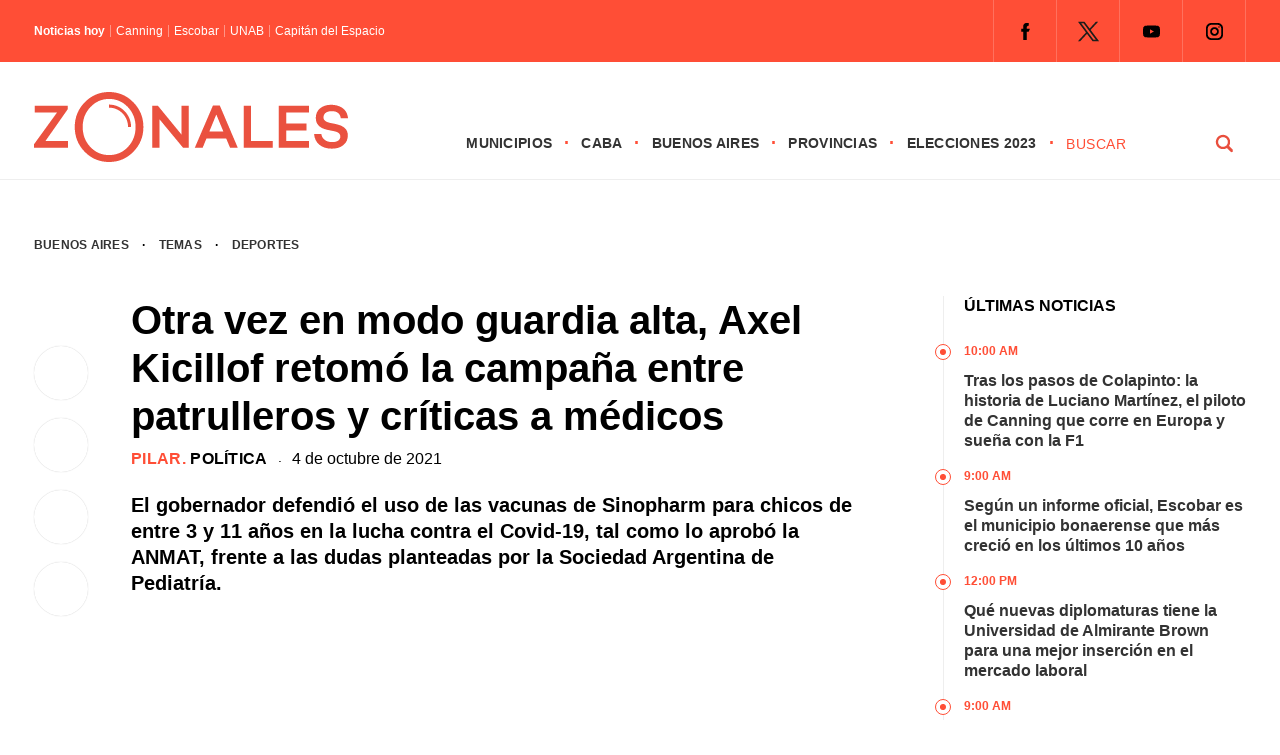

--- FILE ---
content_type: text/html; charset=UTF-8
request_url: https://zonales.com/otra-vez-modo-guardia-alta-axel-kicillof-retomo-campana-patrulleros-criticas-medicos/
body_size: 30972
content:
<!DOCTYPE html><html class="no-js" lang="es" prefix="og: https://ogp.me/ns#"><head><script data-no-optimize="1">var litespeed_docref=sessionStorage.getItem("litespeed_docref");litespeed_docref&&(Object.defineProperty(document,"referrer",{get:function(){return litespeed_docref}}),sessionStorage.removeItem("litespeed_docref"));</script> <meta name='robots' content='index, follow, max-image-preview:large, max-snippet:-1, max-video-preview:-1' /> <script type="litespeed/javascript">window.mobileCheck=function(){let check=!1;(function(a){if(/(android|bb\d+|meego).+mobile|avantgo|bada\/|blackberry|blazer|compal|elaine|fennec|hiptop|iemobile|ip(hone|od)|iris|kindle|lge |maemo|midp|mmp|mobile.+firefox|netfront|opera m(ob|in)i|palm( os)?|phone|p(ixi|re)\/|plucker|pocket|psp|series(4|6)0|symbian|treo|up\.(browser|link)|vodafone|wap|windows ce|xda|xiino/i.test(a)||/1207|6310|6590|3gso|4thp|50[1-6]i|770s|802s|a wa|abac|ac(er|oo|s\-)|ai(ko|rn)|al(av|ca|co)|amoi|an(ex|ny|yw)|aptu|ar(ch|go)|as(te|us)|attw|au(di|\-m|r |s )|avan|be(ck|ll|nq)|bi(lb|rd)|bl(ac|az)|br(e|v)w|bumb|bw\-(n|u)|c55\/|capi|ccwa|cdm\-|cell|chtm|cldc|cmd\-|co(mp|nd)|craw|da(it|ll|ng)|dbte|dc\-s|devi|dica|dmob|do(c|p)o|ds(12|\-d)|el(49|ai)|em(l2|ul)|er(ic|k0)|esl8|ez([4-7]0|os|wa|ze)|fetc|fly(\-|)|g1 u|g560|gene|gf\-5|g\-mo|go(\.w|od)|gr(ad|un)|haie|hcit|hd\-(m|p|t)|hei\-|hi(pt|ta)|hp( i|ip)|hs\-c|ht(c(\-| ||a|g|p|s|t)|tp)|hu(aw|tc)|i\-(20|go|ma)|i230|iac( |\-|\/)|ibro|idea|ig01|ikom|im1k|inno|ipaq|iris|ja(t|v)a|jbro|jemu|jigs|kddi|keji|kgt( |\/)|klon|kpt |kwc\-|kyo(c|k)|le(no|xi)|lg( g|\/(k|l|u)|50|54|\-[a-w])|libw|lynx|m1\-w|m3ga|m50\/|ma(te|ui|xo)|mc(01|21|ca)|m\-cr|me(rc|ri)|mi(o8|oa|ts)|mmef|mo(01|02|bi|de|do|t(\-| |o|v)|zz)|mt(50|p1|v )|mwbp|mywa|n10[0-2]|n20[2-3]|n30(0|2)|n50(0|2|5)|n7(0(0|1)|10)|ne((c|m)\-|on|tf|wf|wg|wt)|nok(6|i)|nzph|o2im|op(ti|wv)|oran|owg1|p800|pan(a|d|t)|pdxg|pg(13|\-([1-8]|c))|phil|pire|pl(ay|uc)|pn\-2|po(ck|rt|se)|prox|psio|pt\-g|qa\-a|qc(07|12|21|32|60|\-[2-7]|i\-)|qtek|r380|r600|raks|rim9|ro(ve|zo)|s55\/|sa(ge|ma|mm|ms|ny|va)|sc(01|h\-|oo|p\-)|sdk\/|se(c(\-|0|1)|47|mc|nd|ri)|sgh\-|shar|sie(\-|m)|sk\-0|sl(45|id)|sm(al|ar|b3|it|t5)|so(ft|ny)|sp(01|h\-|v\-|v )|sy(01|mb)|t2(18|50)|t6(00|10|18)|ta(gt|lk)|tcl\-|tdg\-|tel(i|m)|tim\-|t\-mo|to(pl|sh)|ts(70|m\-|m3|m5)|tx\-9|up(\.b|g1|si)|utst|v400|v750|veri|vi(rg|te)|vk(40|5[0-3]|\-v)|vm40|voda|vulc|vx(52|53|60|61|70|80|81|83|85|98)|w3c(\-| )|webc|whit|wi(g |nc|nw)|wmlb|wonu|x700|yas\-|your|zeto|zte\-/i.test(a.substr(0,4)))check=!0})(navigator.userAgent||navigator.vendor||window.opera);return check}</script> <script type="application/javascript" src="https://ced.sascdn.com/tag/4308/smart.js" async></script> <script type="litespeed/javascript" data-src="https://tagmanager.smartadserver.com/4308/506832/smart.prebid.js"></script> <script type="application/javascript">// 2- Instancia variables y funciones SMART y librería Prebid 
  
          var sas = sas || {};
          sas.cmd = sas.cmd || [];
          sas.cmd.push(function() {
                  sas.setup({ networkid: 4308, domain: "https://adapi.smartadserver.com", async: true, renderMode: 2 });
          });
  

  // 3- Declaración de espacios con sus ids y su condición para ejecutarse en desktop o mobile
  
    /* mobile */
    if(mobileCheck() == true) {
      sas.cmd.push(function() {
        sas.call("onecall", {
            siteId: 506832,
            pageId: 1846064,
          formats: 
             [
           
            { id: 111263, tagId: "MobileBanner_1" },
            { id: 111264, tagId: "MobileBanner_2" },
            { id: 111265, tagId: "MobileBanner_3" },
            { id: 111266, tagId: "MobileBanner_4" },
            { id: 111267, tagId: "MobileBanner_5" },
            { id: 111860, tagId: "MobileBanner_6" },
            { id: 111861, tagId: "MobileBanner_7" },
            
           
            { id: 111221, tagId: "Halfpage_1" },
            
           
            { id: 111196, tagId: "MediumRectangle_1" },
            { id: 111197, tagId: "MediumRectangle_2" },
            { id: 111198, tagId: "MediumRectangle_3" },
            { id: 111199, tagId: "MediumRectangle_4" },
            { id: 111200, tagId: "MediumRectangle_5" },
            { id: 111201, tagId: "MediumRectangle_6" },
            { id: 111202, tagId: "MediumRectangle_7" },
            { id: 111203, tagId: "MediumRectangle_8" },
            { id: 111204, tagId: "MediumRectangle_9" },
            { id: 111205, tagId: "MediumRectangle_10" },
             

              { id: 111127, tagId: "Adhesion" },
              { id: 111126, tagId: "Interstitial" },
              { id: 111268, tagId: "Inline" },
              { id: 111128, tagId: "Parallax" },
              { id: 111131, tagId: "VideoRead" }  
          ],  
          target: '',
          schain: '1.0,1!mediosfederales.com,506832,1,zonales.com,zonales.com'
        });
      });
      /* desktop */
      } else {
        sas.cmd.push(function() {
          sas.call("onecall", {
            siteId: 506832,
            pageId: 1846064,
            formats:
            [
           
            { id: 111221, tagId: "Halfpage_1" },
            
           
            { id: 111236, tagId: "LargeLeaderboard_1" },
            { id: 111237, tagId: "LargeLeaderboard_2" },
            { id: 111238, tagId: "LargeLeaderboard_3" },
            { id: 111239, tagId: "LargeLeaderboard_4" },
            
           
            { id: 111196, tagId: "MediumRectangle_1" },
            { id: 111197, tagId: "MediumRectangle_2" },
            { id: 111198, tagId: "MediumRectangle_3" },
            { id: 111199, tagId: "MediumRectangle_4" },
            { id: 111200, tagId: "MediumRectangle_5" },
            { id: 111201, tagId: "MediumRectangle_6" },
            { id: 111202, tagId: "MediumRectangle_7" },
            { id: 111203, tagId: "MediumRectangle_8" },
             

              { id: 111127, tagId: "Adhesion" },
              { id: 111126, tagId: "Interstitial" },
              { id: 111268, tagId: "Inline" },
              { id: 111128, tagId: "Parallax" },
              { id: 111131, tagId: "VideoRead" }  
          ],  
            target: '',
            schain: '1.0,1!mediosfederales.com,506832,1,zonales.com,zonales.com'
          });
        });
      }</script> <script type="litespeed/javascript" data-src="https://pagead2.googlesyndication.com/pagead/js/adsbygoogle.js?client=ca-pub-9077525840741891"
       crossorigin="anonymous">// Adss</script> </script> <script type="litespeed/javascript">window._taboola=window._taboola||[];_taboola.push({article:'auto'});!function(e,f,u,i){if(!document.getElementById(i)){e.async=1;e.src=u;e.id=i;f.parentNode.insertBefore(e,f)}}(document.createElement('script'),document.getElementsByTagName('script')[0],'//cdn.taboola.com/libtrc/mediosfederales-network/loader.js','tb_loader_script');if(window.performance&&typeof window.performance.mark=='function'){window.performance.mark('tbl_ic')}</script>  <script type="litespeed/javascript">!function(){"use strict";function e(e){var t=!(arguments.length>1&&void 0!==arguments[1])||arguments[1],c=document.createElement("script");c.src=e,t?c.type="module":(c.async=!0,c.type="text/javascript",c.setAttribute("nomodule",""));var n=document.getElementsByTagName("script")[0];n.parentNode.insertBefore(c,n)}!function(t,c){!function(t,c,n){var a,o,r;n.accountId=c,null!==(a=t.marfeel)&&void 0!==a||(t.marfeel={}),null!==(o=(r=t.marfeel).cmd)&&void 0!==o||(r.cmd=[]),t.marfeel.config=n;var i="https://sdk.mrf.io/statics";e("".concat(i,"/marfeel-sdk.js?id=").concat(c),!0),e("".concat(i,"/marfeel-sdk.es5.js?id=").concat(c),!1)}(t,c,arguments.length>2&&void 0!==arguments[2]?arguments[2]:{})}(window,2304,{})}()</script>  <script type="litespeed/javascript" data-src="https://www.googletagmanager.com/gtag/js?id=G-0784XTS4MX"></script> <script type="litespeed/javascript">window.dataLayer=window.dataLayer||[];function gtag(){dataLayer.push(arguments)}
gtag('js',new Date());gtag('config','G-0784XTS4MX')</script> <meta charset="UTF-8"><link rel="preconnect" href="https://fonts.gstatic.com"><title>Otra vez en modo guardia alta, Axel Kicillof retomó la campaña entre patrulleros y críticas a médicos - Zonales</title><meta name="keywords" content="Zonales, zonales.com, medios, Buenos Aires, municipios, provincias, CABA, noticias, política, elecciones, policiales, deportes, últimas noticias, Vicente López, San Isidro, Tigre, San Fernando, Pilar, Escobar, San Martín, Tres de Febrero, San Miguel, José C. Paz, Malvinas Argentinas, Morón, Ituzaingó, Hurlingham, La Matanza, Avellaneda, Lanús, Lomas de Zamora, Almirante Brown, Ezeiza, Esteban Echeverría, Quilmes, Berazategui, Florencio Varela" /><meta name="google-site-verification" content="MVaYv4Q0ZS98OaIW9KCvlr4v4ahHI43iBufR0VV9jn0" /> <script type="litespeed/javascript">window.dataLayer=window.dataLayer||[];function gtag(){dataLayer.push(arguments)}
gtag('js',new Date());gtag('config','UA-194390041-1')</script> <meta name="viewport" content="width=device-width, initial-scale=1.0"><meta name="apple-mobile-web-app-capable" content="yes"><meta name="apple-mobile-web-app-status-bar-style" content="black"><link rel="pingback" href="https://zonales.com/xmlrpc.php" />
<!--[if lt IE 9]> <script src="http://html5shim.googlecode.com/svn/trunk/html5.js"></script> <![endif]--><meta name="description" content="De cara a las elecciones de noviembre, Axel Kicillof tuvo su primera actividad pública en Pilar."/><meta name="robots" content="follow, index, max-snippet:-1, max-video-preview:-1, max-image-preview:large"/><link rel="canonical" href="https://zonales.com/otra-vez-modo-guardia-alta-axel-kicillof-retomo-campana-patrulleros-criticas-medicos/" /><meta property="og:locale" content="es_ES" /><meta property="og:type" content="article" /><meta property="og:title" content="Otra vez en modo guardia alta, Axel Kicillof retomó la campaña entre patrulleros y críticas a médicos - Zonales" /><meta property="og:description" content="De cara a las elecciones de noviembre, Axel Kicillof tuvo su primera actividad pública en Pilar." /><meta property="og:url" content="https://zonales.com/otra-vez-modo-guardia-alta-axel-kicillof-retomo-campana-patrulleros-criticas-medicos/" /><meta property="og:site_name" content="Zonales" /><meta property="article:publisher" content="https://www.facebook.com/zonalesweb" /><meta property="article:tag" content="Axel Kicillof" /><meta property="article:tag" content="Elecciones Legislativas" /><meta property="article:tag" content="Federico Achával" /><meta property="article:section" content="Pilar" /><meta property="og:updated_time" content="2021-10-04T17:54:03-03:00" /><meta property="fb:admins" content="555126431317396" /><meta property="og:image" content="https://zonales.com/wp-content/uploads/2021/10/IMG_20211004_162613-e1633375586449.jpg" /><meta property="og:image:secure_url" content="https://zonales.com/wp-content/uploads/2021/10/IMG_20211004_162613-e1633375586449.jpg" /><meta property="og:image:width" content="1200" /><meta property="og:image:height" content="675" /><meta property="og:image:alt" content="Del impactante despliegue de patrulleros a la entrega de medallas: así reinició la campaña Axel Kicillof" /><meta property="og:image:type" content="image/jpeg" /><meta property="article:published_time" content="2021-10-04T15:50:00-03:00" /><meta property="article:modified_time" content="2021-10-04T17:54:03-03:00" /><meta name="twitter:card" content="summary_large_image" /><meta name="twitter:title" content="Otra vez en modo guardia alta, Axel Kicillof retomó la campaña entre patrulleros y críticas a médicos - Zonales" /><meta name="twitter:description" content="De cara a las elecciones de noviembre, Axel Kicillof tuvo su primera actividad pública en Pilar." /><meta name="twitter:site" content="@@Zonalescom" /><meta name="twitter:creator" content="@@Zonalescom" /><meta name="twitter:image" content="https://zonales.com/wp-content/uploads/2021/10/IMG_20211004_162613-e1633375586449.jpg" /><meta name="twitter:label1" content="Escrito por" /><meta name="twitter:data1" content="Claudio" /><meta name="twitter:label2" content="Tiempo de lectura" /><meta name="twitter:data2" content="6 minutos" /> <script type="application/ld+json" class="rank-math-schema">{"@context":"https://schema.org","@graph":[{"@type":"Place","@id":"https://zonales.com/#place","address":{"@type":"PostalAddress","streetAddress":"Reconquista 737","addressLocality":"Ciudad Aut\u00f3noma de Buenos Aires","postalCode":"ABO1003C","addressCountry":"Argentina"}},{"@type":["NewsMediaOrganization","Organization"],"@id":"https://zonales.com/#organization","name":"Zonales","url":"https://zonales.com","sameAs":["https://www.facebook.com/zonalesweb","https://twitter.com/@Zonalescom"],"email":"info@zonales.com","address":{"@type":"PostalAddress","streetAddress":"Reconquista 737","addressLocality":"Ciudad Aut\u00f3noma de Buenos Aires","postalCode":"ABO1003C","addressCountry":"Argentina"},"logo":{"@type":"ImageObject","@id":"https://zonales.com/#logo","url":"https://zonales.com/wp-content/uploads/2023/11/logo-zonales-cuadrado-256.jpg","contentUrl":"https://zonales.com/wp-content/uploads/2023/11/logo-zonales-cuadrado-256.jpg","caption":"Zonales","inLanguage":"es","width":"256","height":"256"},"contactPoint":[{"@type":"ContactPoint","telephone":"54 11 4312 8880","contactType":"customer support"}],"location":{"@id":"https://zonales.com/#place"}},{"@type":"WebSite","@id":"https://zonales.com/#website","url":"https://zonales.com","name":"Zonales","publisher":{"@id":"https://zonales.com/#organization"},"inLanguage":"es"},{"@type":"ImageObject","@id":"https://zonales.com/wp-content/uploads/2021/10/IMG_20211004_162613-e1633375586449.jpg","url":"https://zonales.com/wp-content/uploads/2021/10/IMG_20211004_162613-e1633375586449.jpg","width":"1200","height":"675","caption":"Del impactante despliegue de patrulleros a la entrega de medallas: as\u00ed reinici\u00f3 la campa\u00f1a Axel Kicillof","inLanguage":"es"},{"@type":"BreadcrumbList","@id":"https://zonales.com/otra-vez-modo-guardia-alta-axel-kicillof-retomo-campana-patrulleros-criticas-medicos/#breadcrumb","itemListElement":[{"@type":"ListItem","position":"1","item":{"@id":"https://zonales.com","name":"Inicio"}},{"@type":"ListItem","position":"2","item":{"@id":"https://zonales.com/municipios/pilar/","name":"Pilar"}},{"@type":"ListItem","position":"3","item":{"@id":"https://zonales.com/otra-vez-modo-guardia-alta-axel-kicillof-retomo-campana-patrulleros-criticas-medicos/","name":"Otra vez en modo guardia alta, Axel Kicillof retom\u00f3 la campa\u00f1a entre patrulleros y cr\u00edticas a m\u00e9dicos"}}]},{"@type":"WebPage","@id":"https://zonales.com/otra-vez-modo-guardia-alta-axel-kicillof-retomo-campana-patrulleros-criticas-medicos/#webpage","url":"https://zonales.com/otra-vez-modo-guardia-alta-axel-kicillof-retomo-campana-patrulleros-criticas-medicos/","name":"Otra vez en modo guardia alta, Axel Kicillof retom\u00f3 la campa\u00f1a entre patrulleros y cr\u00edticas a m\u00e9dicos - Zonales","datePublished":"2021-10-04T15:50:00-03:00","dateModified":"2021-10-04T17:54:03-03:00","isPartOf":{"@id":"https://zonales.com/#website"},"primaryImageOfPage":{"@id":"https://zonales.com/wp-content/uploads/2021/10/IMG_20211004_162613-e1633375586449.jpg"},"inLanguage":"es","breadcrumb":{"@id":"https://zonales.com/otra-vez-modo-guardia-alta-axel-kicillof-retomo-campana-patrulleros-criticas-medicos/#breadcrumb"}},{"@type":"Person","@id":"https://zonales.com/author/claudio/","name":"Claudio","url":"https://zonales.com/author/claudio/","image":{"@type":"ImageObject","@id":"https://zonales.com/wp-content/litespeed/avatar/e7a11a9ca101f176c9cf6240ed80ab1c.jpg?ver=1769086089","url":"https://zonales.com/wp-content/litespeed/avatar/e7a11a9ca101f176c9cf6240ed80ab1c.jpg?ver=1769086089","caption":"Claudio","inLanguage":"es"},"worksFor":{"@id":"https://zonales.com/#organization"}},{"@type":"Article","headline":"Otra vez en modo guardia alta, Axel Kicillof retom\u00f3 la campa\u00f1a entre patrulleros y cr\u00edticas a m\u00e9dicos -","keywords":"Axel Kicillof,elecciones","datePublished":"2021-10-04T15:50:00-03:00","dateModified":"2021-10-04T17:54:03-03:00","articleSection":"Pilar, Pol\u00edtica","author":{"@id":"https://zonales.com/author/claudio/","name":"Claudio"},"publisher":{"@id":"https://zonales.com/#organization"},"description":"De cara a las elecciones de noviembre, Axel Kicillof tuvo su primera actividad p\u00fablica en Pilar.","name":"Otra vez en modo guardia alta, Axel Kicillof retom\u00f3 la campa\u00f1a entre patrulleros y cr\u00edticas a m\u00e9dicos -","@id":"https://zonales.com/otra-vez-modo-guardia-alta-axel-kicillof-retomo-campana-patrulleros-criticas-medicos/#richSnippet","isPartOf":{"@id":"https://zonales.com/otra-vez-modo-guardia-alta-axel-kicillof-retomo-campana-patrulleros-criticas-medicos/#webpage"},"image":{"@id":"https://zonales.com/wp-content/uploads/2021/10/IMG_20211004_162613-e1633375586449.jpg"},"inLanguage":"es","mainEntityOfPage":{"@id":"https://zonales.com/otra-vez-modo-guardia-alta-axel-kicillof-retomo-campana-patrulleros-criticas-medicos/#webpage"}}]}</script> <link rel="alternate" type="application/rss+xml" title="Zonales &raquo; Feed" href="https://zonales.com/feed/" /><link rel="alternate" type="application/rss+xml" title="Zonales &raquo; Feed de los comentarios" href="https://zonales.com/comments/feed/" /><link rel="alternate" title="oEmbed (JSON)" type="application/json+oembed" href="https://zonales.com/wp-json/oembed/1.0/embed?url=https%3A%2F%2Fzonales.com%2Fotra-vez-modo-guardia-alta-axel-kicillof-retomo-campana-patrulleros-criticas-medicos%2F" /><link rel="alternate" title="oEmbed (XML)" type="text/xml+oembed" href="https://zonales.com/wp-json/oembed/1.0/embed?url=https%3A%2F%2Fzonales.com%2Fotra-vez-modo-guardia-alta-axel-kicillof-retomo-campana-patrulleros-criticas-medicos%2F&#038;format=xml" />
<script id="h0000-ready" type="litespeed/javascript">window.advanced_ads_ready=function(e,a){a=a||"complete";var d=function(e){return"interactive"===a?"loading"!==e:"complete"===e};d(document.readyState)?e():document.addEventListener("readystatechange",(function(a){d(a.target.readyState)&&e()}),{once:"interactive"===a})},window.advanced_ads_ready_queue=window.advanced_ads_ready_queue||[]</script> <style id='wp-img-auto-sizes-contain-inline-css' type='text/css'>img:is([sizes=auto i],[sizes^="auto," i]){contain-intrinsic-size:3000px 1500px}
/*# sourceURL=wp-img-auto-sizes-contain-inline-css */</style><style id="litespeed-ccss">.theauthor{float:left;margin:0 5px 0 0;font-weight:400}.n-hoy{width:auto;float:left;font-size:12px;line-height:12px;margin:15px 0}.titulo-hoy{float:left}.titulo-hoy a{color:#fff;padding:0 0 0 5px;float:left;margin:0 0 0 5px;border-left:1px solid rgb(255 255 255/.4)}.n-hoy span{float:left;font-weight:600;color:#fff}.juana{position:relative;margin:50px 0 0 0;float:right}.juana li{float:left}.juana .menu{clear:none;float:left;max-height:none}.menu-icon{display:none}.juana input{display:none}.logo-responsive{position:relative;float:left;z-index:10000}#page-interior{display:-webkit-box;display:-moz-box;display:-o-box;display:-ms-flexbox;display:-webkit-flex;display:flex;min-height:100px;float:none;clear:both;width:1280px;padding:17px 34px 0 34px;margin:0 auto;-webkit-flex-wrap:wrap;-ms-flex-wrap:wrap;flex-wrap:wrap}.seperator-1{margin:0 10px;float:left}.date{float:left;width:100%;margin:0 0 20px 0}.bajada-interior{width:100%;margin:0;font-size:20px;line-height:26px;font-weight:700;float:left}.fecha-interior{float:left;font-family:"Inter",sans-serif;font-size:16px;line-height:18px;font-weight:500}.categoria-interior{font-family:"Inter",sans-serif;font-weight:700;text-transform:uppercase;font-size:16px;letter-spacing:.02em;color:#ff4e36;float:left;line-height:18px}.categoria-interior a{color:#ff4e36}.categoria-interior a:last-of-type{color:#000}.shared-button-r{display:none}.shared-button{float:left;width:8%;position:sticky;position:-webkit-sticky;top:150px;clear:both;margin:50px 0 0 0}.shared-button a{-webkit-box-shadow:0 0 1px 0 rgb(0 0 0/.25);-moz-box-shadow:0 0 1px 0 rgb(0 0 0/.25);box-shadow:0 0 1px 0 rgb(0 0 0/.25);border-radius:50%;-webkit-border-radius:50%;-moz-border-radius:50%;float:left;margin:0 0 18px 0;clear:both;width:54px;height:54px}.sidebar-interior{padding:0;float:right;width:25%;position:relative}.col-100.derecha ul{float:left;border-left:1px solid #eee}.tit{font-size:16px;text-transform:uppercase;font-weight:700;line-height:20px;padding:0 0 25px 20px}.col-100.derecha ul li{float:left;font-weight:700;font-size:16px;line-height:20px;padding:0 0 15px 20px;position:relative}.time{font-size:12px;text-transform:uppercase;color:#ff4e36;font-weight:800;margin:0 0 10px 0}.col-100.derecha ul li::before{content:"";width:14px;margin-left:-9px;height:14px;border:1px solid #ff4e36;border-radius:50%;-webkit-border-radius:50%;-moz-border-radius:50%;position:absolute!important;left:0;top:3px;background:#fff}.col-100.derecha ul li::after{content:"";width:6px;margin-left:-4px;height:6px;background:#ff4e36;border-radius:50%;-webkit-border-radius:50%;-moz-border-radius:50%;position:absolute!important;left:0;top:3px;margin-top:5px}.col-100{width:100%;padding:0}.banner-100{-webkit-box-align:center;-webkit-flex-align:center;-ms-flex-align:center;-webkit-align-items:center;align-items:center;display:flex;display:-webkit-flex;display:-moz-flex;display:-o-flex;display:-ms-flex;-webkit-box-pack:justify;-moz-box-pack:justify;-ms-flex-pack:justify;-webkit-justify-content:center;justify-content:center;width:100%}.banner-100 li{list-style-type:none}.banner-100.b1 li{padding:10px 0}.banner-single{float:left}.banner-sidebar{float:left;list-style-type:none;padding:20px 0}.header-top{background:#ff4e36;display:block;float:left;width:100%;z-index:20000000000;position:relative}.destopk{width:1280px;margin:0 auto;padding:0 34px;clear:both;max-width:100%;overflow:hidden;-webkit-box-align:center;-webkit-flex-align:center;-ms-flex-align:center;-webkit-align-items:center;align-items:center;display:flex;display:-webkit-flex;display:-moz-flex;display:-o-flex;display:-ms-flex;-webkit-box-pack:justify;-moz-box-pack:justify;-ms-flex-pack:justify;-webkit-justify-content:space-between;justify-content:space-between}.redes-header{float:right}html,body,div,span,h1,h2,p,a,img,ul,li,fieldset,form,label,article,figure,header,nav{margin:0;padding:0;border:0;font-size:100%;font:inherit;vertical-align:baseline}html{overflow-x:hidden;-webkit-font-smoothing:antialiased}*{-webkit-box-sizing:border-box;-moz-box-sizing:border-box;box-sizing:border-box}article,figure,header,nav{display:block}ul{list-style:none}input,textarea{margin:0}:focus{outline:0}img{max-width:100%;height:auto!important}figure{margin:10px 0}body{font-family:"Inter",sans-serif;font-size:14px;line-height:22px;color:#000}p{margin-bottom:20px}a{color:#333;text-decoration:none}a:link,a:visited{text-decoration:none}.wrapper{background:#fff;width:100%;max-width:100%;clear:both;margin:0 auto;position:sticky;position:-webkit-sticky;top:0;z-index:5000000}.main-container{clear:both;margin:0 auto;max-width:100%}.main-header{width:100%;margin:0 auto 17px auto;border-bottom:1px solid #eee}#header{width:100%;display:table;margin:0;background-color:#FFF;padding:20px 0 5px 0}#header h2{float:left;line-height:1;margin:10px 0}#logo a{float:left}.widget-header{float:right;margin:0!important}.juana ul li{float:left;position:relative;font-family:"Inter",sans-serif;text-transform:uppercase;font-weight:600;font-size:14px;letter-spacing:.02em}.juana ul li::after{content:"·";float:right;margin:0 12px;color:#ff4e36;font-size:18px}.juana ul li a,.juana ul li a:link,.juana ul li a:visited{overflow:hidden;display:block;float:left}.article{width:61%;float:left}#content_box{float:left;width:100%}.post{float:left;width:100%}.single_post{background-color:#fff;width:100%}.single-featured{clear:both;overflow:hidden;margin-top:20px}#featured-thumbnail-single{float:left}#featured-thumbnail-single img{width:100%;border-radius:2px;-webkit-border-radius:2px;-moz-border-radius:2px}.title{margin-bottom:0}.single-title{display:block;font-size:40px;font-weight:700;line-height:48px;margin:0 0 10px 0}article header{margin-bottom:15px;width:100%}input,textarea{padding:8px 12px;font-size:12px;color:#5E656D}textarea{overflow:auto;resize:vertical}::-webkit-input-placeholder{color:#585F65}::-moz-input-placeholder{color:#585F65}::-ie-input-placeholder{color:#585F65}::-o-input-placeholder{color:#585F65}::input-placeholder{color:#585F65}#searchform{float:left;clear:both;width:100%;padding:0}#searchform fieldset{float:left;width:100%}#buscador{float:right;width:180px;height:auto}#s{width:calc(75% - 25px);width:-webkit-calc(75% - 25px);width:-moz-calc(75% - 25px);background-color:#fff;border:0;border-bottom-color:currentcolor;border-bottom-style:none;border-bottom-width:0;border-bottom-color:currentcolor;border-bottom-style:none;border-bottom-width:0;margin:0 25px 0 0;text-indent:0;float:left;font-family:"Inter",sans-serif;text-transform:uppercase;letter-spacing:.04em;-webkit-appearance:none;-moz-appearance:none;appearance:none;padding:4px 0;color:#ff4e36;font-size:14px;line-height:14px;font-weight:500;display:block}#search-image{margin:0;width:25%;float:left;font-family:"Inter",sans-serif;font-weight:700;background:url(/wp-content/themes/theme-zonales-2023/images/lupa.png)no-repeat center center;padding:4px 16px;text-transform:uppercase;-webkit-appearance:none;border:0;text-indent:-9999px;display:block}.breadcrumb{width:100%;font-family:"Inter",sans-serif;font-size:12px;text-transform:uppercase;font-weight:600;letter-spacing:.02em;margin:0 0 40px 0}.breadcrumb a:first-of-type{margin:0 10px 0 0}.breadcrumb a{margin:0 10px}.widget{margin-bottom:27px;overflow:hidden}.widget li{list-style-type:square;margin-left:15px;margin-bottom:7px}.social-profile-icons{overflow:hidden;float:right}.widget-header .social-profile-icons ul{float:left;border-right:1px solid rgb(255 255 255/.2)}.social-profile-icons ul li{background:none;border-left:1px solid rgb(255 255 255/.2);float:left;list-style-type:none;margin:0;padding:9px;text-indent:-999em}.social-profile-icons ul li a{display:block}.social-facebook a{background:url(/wp-content/themes/theme-zonales-2023/images/icon-fb.png)no-repeat center center;width:44px;height:44px!important}.social-twitter a{background:url(/wp-content/themes/theme-zonales-2023/images/icon-tw.png)no-repeat center center;width:44px;height:44px!important}.social-youtube a{background:url(/wp-content/themes/theme-zonales-2023/images/icon-yt.png)no-repeat center center;width:44px;height:44px!important}.social-instagram a{background:url(/wp-content/themes/theme-zonales-2023/images/icon-ig.png)no-repeat center center;width:44px;height:44px!important}#cancel-comment-reply-link{float:right;line-height:24px;margin-top:0}#cancel-comment-reply-link{padding:5px 20px;color:#fff;background:#222;margin-bottom:-25px;z-index:1000;position:relative}#commentform textarea{width:100%;border:1px solid #E0E0E0;background:#fff;padding:20px;font-size:18px;line-height:20px;margin:0 0 30px 0;-webkit-appearance:none;-webkit-border-radius:0;font-family:"Inter",sans-serif}#commentform p{margin:30px 0;float:left;width:auto;clear:both;text-align:center}#commentform p label{float:left;padding-bottom:5px;padding-top:5px}.comment-notes{display:none}@media screen and (max-width:1280px){.destopk,#page-interior{width:100%}}@media screen and (max-width:1024px){.tit{margin:10px 0 0 0}.juana{margin:37px 0 0 0}.destopk{padding-left:17px;padding-right:17px}#page-interior{padding-left:34px;padding-right:34px}#header{padding:5px 17px}.header-top .destopk{padding:0 34px}#search-image{background:#fff0 url(/wp-content/themes/theme-zonales-2023/images/lupa.svg)no-repeat right center;border:0;border-radius:0;-webkit-border-radius:0;-moz-border-radius:0;border:0 solid #ff4e36;text-indent:-999px}#s{color:#ff4e36;font-weight:700;font-size:14px}.logo-responsive{float:left}#logo a svg{width:220px}.juana ul li::after{margin:0 7px}}@media screen and (max-width:960px){.redes-header{display:none}.juana{float:right;width:100%;position:absolute;left:0;top:0;margin:0}.juana ul{margin:0;padding:0;list-style:none;overflow:hidden;background-color:#fff}.juana li a{display:block;text-decoration:none}.juana .menu{clear:both;max-height:0}.menu-icon{display:inline-block;float:right;padding:50px;position:relative}.menu-icon .navicon{background:#ff4e36;display:block;height:2px;position:relative;width:18px}.menu-icon .navicon:before,.menu-icon .navicon:after{background:#ff4e36;content:"";display:block;height:100%;position:absolute;width:100%}.menu-icon .navicon:before{top:5px}.menu-icon .navicon:after{top:-5px}.menu-btn{display:none}.juana ul li::after{display:none}.juana ul li{width:100%;border-bottom:1px solid #eee;padding:0 0 20px 0;margin:0 0 20px 0}#buscador{display:none}}@media screen and (max-width:768px){.banner-100.b1 li{padding:10px 34px}.banner-sidebar{padding:20px;width:50%}.shared-button{display:none}.shared-button-r{display:block;float:left;width:100%;position:relative;top:auto;clear:both;margin:0 0 20px 0}.shared-button-r a{-webkit-box-shadow:0 0 1px 0 rgb(0 0 0/.25);-moz-box-shadow:0 0 1px 0 rgb(0 0 0/.25);box-shadow:0 0 1px 0 rgb(0 0 0/.25);border-radius:50%;-webkit-border-radius:50%;-moz-border-radius:50%;float:left;width:54px;height:54px;margin:0 18px 0 0;clear:none}.article{width:100%;float:left}.sidebar-interior{padding:25px 0 0 0;float:right;width:100%;position:relative;top:auto;border-top:15px solid #e3e3e3;margin:25px 0 0 0}}@media screen and (max-width:576px){.menu-icon{padding:44px 25px}#commentform textarea{margin:0 0 17px 0}#commentform p{margin:0}.banner-100.b1 li{padding:0 20px 17px 20px}#page-interior{padding-top:6px}.banner-100{-webkit-flex-wrap:wrap;-ms-flex-wrap:wrap;flex-wrap:wrap}.seperator-1{margin:0 5px}.breadcrumb a{margin:0 5px}.breadcrumb a:first-of-type{margin:0 5px 0 0}.header-top .destopk{padding:0 0 0 20px}#header{padding:5px 0}#header h2{margin:5px 0}.destopk{padding-left:20px;padding-right:20px}.main-header{margin:0 auto 20px auto}.social-profile-icons{float:left}.breadcrumb{margin:0 0 20px 0}#page-interior{padding-left:20px;padding-right:20px}.single-title{font-size:28px;line-height:32px;margin:0 0 20px 0}.bajada-interior{font-size:18px;line-height:24px}.categoria-interior,.fecha-interior{font-size:14px;line-height:16px}.col-100.derecha ul li{font-size:18px;line-height:22px}.banner-sidebar{width:auto}.banner-single{width:100%;-webkit-box-pack:justify;-moz-box-pack:justify;-ms-flex-pack:justify;-webkit-justify-content:center;justify-content:center;-webkit-flex-wrap:wrap;-ms-flex-wrap:wrap;flex-wrap:wrap;display:flex;display:-webkit-flex;display:-moz-flex;display:-o-flex;display:-ms-flex}.banner-sidebar{padding:10px 0}}@media screen and (max-width:440px){.header-top .destopk{padding:0 0 0 10px}.social-facebook a{background:url(/wp-content/themes/theme-zonales-2023/images/icon-fb.png)no-repeat center center;width:28px;height:34px!important}.social-twitter a{background:url(/wp-content/themes/theme-zonales-2023/images/icon-tw.png)no-repeat center center;width:28px;height:34px!important}.social-youtube a{background:url(/wp-content/themes/theme-zonales-2023/images/icon-yt.png)no-repeat center center;width:28px;height:34px!important}.social-instagram a{background:url(/wp-content/themes/theme-zonales-2023/images/icon-ig.png)no-repeat center center;width:28px;height:34px!important}.social-profile-icons ul li a{background-size:36px}}@media screen and (max-width:320px){#logo a svg{width:190px;float:left}.single-title{font-size:24px;line-height:28px}.shared-button-r a{width:50px;height:50px;margin:4px 12px 0 0}}ul{box-sizing:border-box}:root{--wp--preset--font-size--normal:16px;--wp--preset--font-size--huge:42px}:where(figure){margin:0 0 1em}:root{--wp--preset--aspect-ratio--square:1;--wp--preset--aspect-ratio--4-3:4/3;--wp--preset--aspect-ratio--3-4:3/4;--wp--preset--aspect-ratio--3-2:3/2;--wp--preset--aspect-ratio--2-3:2/3;--wp--preset--aspect-ratio--16-9:16/9;--wp--preset--aspect-ratio--9-16:9/16;--wp--preset--color--black:#000000;--wp--preset--color--cyan-bluish-gray:#abb8c3;--wp--preset--color--white:#ffffff;--wp--preset--color--pale-pink:#f78da7;--wp--preset--color--vivid-red:#cf2e2e;--wp--preset--color--luminous-vivid-orange:#ff6900;--wp--preset--color--luminous-vivid-amber:#fcb900;--wp--preset--color--light-green-cyan:#7bdcb5;--wp--preset--color--vivid-green-cyan:#00d084;--wp--preset--color--pale-cyan-blue:#8ed1fc;--wp--preset--color--vivid-cyan-blue:#0693e3;--wp--preset--color--vivid-purple:#9b51e0;--wp--preset--gradient--vivid-cyan-blue-to-vivid-purple:linear-gradient(135deg,rgba(6,147,227,1) 0%,rgb(155,81,224) 100%);--wp--preset--gradient--light-green-cyan-to-vivid-green-cyan:linear-gradient(135deg,rgb(122,220,180) 0%,rgb(0,208,130) 100%);--wp--preset--gradient--luminous-vivid-amber-to-luminous-vivid-orange:linear-gradient(135deg,rgba(252,185,0,1) 0%,rgba(255,105,0,1) 100%);--wp--preset--gradient--luminous-vivid-orange-to-vivid-red:linear-gradient(135deg,rgba(255,105,0,1) 0%,rgb(207,46,46) 100%);--wp--preset--gradient--very-light-gray-to-cyan-bluish-gray:linear-gradient(135deg,rgb(238,238,238) 0%,rgb(169,184,195) 100%);--wp--preset--gradient--cool-to-warm-spectrum:linear-gradient(135deg,rgb(74,234,220) 0%,rgb(151,120,209) 20%,rgb(207,42,186) 40%,rgb(238,44,130) 60%,rgb(251,105,98) 80%,rgb(254,248,76) 100%);--wp--preset--gradient--blush-light-purple:linear-gradient(135deg,rgb(255,206,236) 0%,rgb(152,150,240) 100%);--wp--preset--gradient--blush-bordeaux:linear-gradient(135deg,rgb(254,205,165) 0%,rgb(254,45,45) 50%,rgb(107,0,62) 100%);--wp--preset--gradient--luminous-dusk:linear-gradient(135deg,rgb(255,203,112) 0%,rgb(199,81,192) 50%,rgb(65,88,208) 100%);--wp--preset--gradient--pale-ocean:linear-gradient(135deg,rgb(255,245,203) 0%,rgb(182,227,212) 50%,rgb(51,167,181) 100%);--wp--preset--gradient--electric-grass:linear-gradient(135deg,rgb(202,248,128) 0%,rgb(113,206,126) 100%);--wp--preset--gradient--midnight:linear-gradient(135deg,rgb(2,3,129) 0%,rgb(40,116,252) 100%);--wp--preset--font-size--small:13px;--wp--preset--font-size--medium:20px;--wp--preset--font-size--large:36px;--wp--preset--font-size--x-large:42px;--wp--preset--spacing--20:0.44rem;--wp--preset--spacing--30:0.67rem;--wp--preset--spacing--40:1rem;--wp--preset--spacing--50:1.5rem;--wp--preset--spacing--60:2.25rem;--wp--preset--spacing--70:3.38rem;--wp--preset--spacing--80:5.06rem;--wp--preset--shadow--natural:6px 6px 9px rgba(0, 0, 0, 0.2);--wp--preset--shadow--deep:12px 12px 50px rgba(0, 0, 0, 0.4);--wp--preset--shadow--sharp:6px 6px 0px rgba(0, 0, 0, 0.2);--wp--preset--shadow--outlined:6px 6px 0px -3px rgba(255, 255, 255, 1), 6px 6px rgba(0, 0, 0, 1);--wp--preset--shadow--crisp:6px 6px 0px rgba(0, 0, 0, 1)}.lazyload{background-image:none!important}.lazyload:before{background-image:none!important}</style><link rel="preload" data-asynced="1" data-optimized="2" as="style" onload="this.onload=null;this.rel='stylesheet'" href="https://zonales.com/wp-content/litespeed/css/c42b1b90fda3db9e04e25188927a21be.css?ver=ce8cc" /><script data-optimized="1" type="litespeed/javascript" data-src="https://zonales.com/wp-content/plugins/litespeed-cache/assets/js/css_async.min.js"></script> <style id='wp-block-heading-inline-css' type='text/css'>h1:where(.wp-block-heading).has-background,h2:where(.wp-block-heading).has-background,h3:where(.wp-block-heading).has-background,h4:where(.wp-block-heading).has-background,h5:where(.wp-block-heading).has-background,h6:where(.wp-block-heading).has-background{padding:1.25em 2.375em}h1.has-text-align-left[style*=writing-mode]:where([style*=vertical-lr]),h1.has-text-align-right[style*=writing-mode]:where([style*=vertical-rl]),h2.has-text-align-left[style*=writing-mode]:where([style*=vertical-lr]),h2.has-text-align-right[style*=writing-mode]:where([style*=vertical-rl]),h3.has-text-align-left[style*=writing-mode]:where([style*=vertical-lr]),h3.has-text-align-right[style*=writing-mode]:where([style*=vertical-rl]),h4.has-text-align-left[style*=writing-mode]:where([style*=vertical-lr]),h4.has-text-align-right[style*=writing-mode]:where([style*=vertical-rl]),h5.has-text-align-left[style*=writing-mode]:where([style*=vertical-lr]),h5.has-text-align-right[style*=writing-mode]:where([style*=vertical-rl]),h6.has-text-align-left[style*=writing-mode]:where([style*=vertical-lr]),h6.has-text-align-right[style*=writing-mode]:where([style*=vertical-rl]){rotate:180deg}
/*# sourceURL=https://zonales.com/wp-includes/blocks/heading/style.min.css */</style><style id='wp-block-image-inline-css' type='text/css'>.wp-block-image>a,.wp-block-image>figure>a{display:inline-block}.wp-block-image img{box-sizing:border-box;height:auto;max-width:100%;vertical-align:bottom}@media not (prefers-reduced-motion){.wp-block-image img.hide{visibility:hidden}.wp-block-image img.show{animation:show-content-image .4s}}.wp-block-image[style*=border-radius] img,.wp-block-image[style*=border-radius]>a{border-radius:inherit}.wp-block-image.has-custom-border img{box-sizing:border-box}.wp-block-image.aligncenter{text-align:center}.wp-block-image.alignfull>a,.wp-block-image.alignwide>a{width:100%}.wp-block-image.alignfull img,.wp-block-image.alignwide img{height:auto;width:100%}.wp-block-image .aligncenter,.wp-block-image .alignleft,.wp-block-image .alignright,.wp-block-image.aligncenter,.wp-block-image.alignleft,.wp-block-image.alignright{display:table}.wp-block-image .aligncenter>figcaption,.wp-block-image .alignleft>figcaption,.wp-block-image .alignright>figcaption,.wp-block-image.aligncenter>figcaption,.wp-block-image.alignleft>figcaption,.wp-block-image.alignright>figcaption{caption-side:bottom;display:table-caption}.wp-block-image .alignleft{float:left;margin:.5em 1em .5em 0}.wp-block-image .alignright{float:right;margin:.5em 0 .5em 1em}.wp-block-image .aligncenter{margin-left:auto;margin-right:auto}.wp-block-image :where(figcaption){margin-bottom:1em;margin-top:.5em}.wp-block-image.is-style-circle-mask img{border-radius:9999px}@supports ((-webkit-mask-image:none) or (mask-image:none)) or (-webkit-mask-image:none){.wp-block-image.is-style-circle-mask img{border-radius:0;-webkit-mask-image:url('data:image/svg+xml;utf8,<svg viewBox="0 0 100 100" xmlns="http://www.w3.org/2000/svg"><circle cx="50" cy="50" r="50"/></svg>');mask-image:url('data:image/svg+xml;utf8,<svg viewBox="0 0 100 100" xmlns="http://www.w3.org/2000/svg"><circle cx="50" cy="50" r="50"/></svg>');mask-mode:alpha;-webkit-mask-position:center;mask-position:center;-webkit-mask-repeat:no-repeat;mask-repeat:no-repeat;-webkit-mask-size:contain;mask-size:contain}}:root :where(.wp-block-image.is-style-rounded img,.wp-block-image .is-style-rounded img){border-radius:9999px}.wp-block-image figure{margin:0}.wp-lightbox-container{display:flex;flex-direction:column;position:relative}.wp-lightbox-container img{cursor:zoom-in}.wp-lightbox-container img:hover+button{opacity:1}.wp-lightbox-container button{align-items:center;backdrop-filter:blur(16px) saturate(180%);background-color:#5a5a5a40;border:none;border-radius:4px;cursor:zoom-in;display:flex;height:20px;justify-content:center;opacity:0;padding:0;position:absolute;right:16px;text-align:center;top:16px;width:20px;z-index:100}@media not (prefers-reduced-motion){.wp-lightbox-container button{transition:opacity .2s ease}}.wp-lightbox-container button:focus-visible{outline:3px auto #5a5a5a40;outline:3px auto -webkit-focus-ring-color;outline-offset:3px}.wp-lightbox-container button:hover{cursor:pointer;opacity:1}.wp-lightbox-container button:focus{opacity:1}.wp-lightbox-container button:focus,.wp-lightbox-container button:hover,.wp-lightbox-container button:not(:hover):not(:active):not(.has-background){background-color:#5a5a5a40;border:none}.wp-lightbox-overlay{box-sizing:border-box;cursor:zoom-out;height:100vh;left:0;overflow:hidden;position:fixed;top:0;visibility:hidden;width:100%;z-index:100000}.wp-lightbox-overlay .close-button{align-items:center;cursor:pointer;display:flex;justify-content:center;min-height:40px;min-width:40px;padding:0;position:absolute;right:calc(env(safe-area-inset-right) + 16px);top:calc(env(safe-area-inset-top) + 16px);z-index:5000000}.wp-lightbox-overlay .close-button:focus,.wp-lightbox-overlay .close-button:hover,.wp-lightbox-overlay .close-button:not(:hover):not(:active):not(.has-background){background:none;border:none}.wp-lightbox-overlay .lightbox-image-container{height:var(--wp--lightbox-container-height);left:50%;overflow:hidden;position:absolute;top:50%;transform:translate(-50%,-50%);transform-origin:top left;width:var(--wp--lightbox-container-width);z-index:9999999999}.wp-lightbox-overlay .wp-block-image{align-items:center;box-sizing:border-box;display:flex;height:100%;justify-content:center;margin:0;position:relative;transform-origin:0 0;width:100%;z-index:3000000}.wp-lightbox-overlay .wp-block-image img{height:var(--wp--lightbox-image-height);min-height:var(--wp--lightbox-image-height);min-width:var(--wp--lightbox-image-width);width:var(--wp--lightbox-image-width)}.wp-lightbox-overlay .wp-block-image figcaption{display:none}.wp-lightbox-overlay button{background:none;border:none}.wp-lightbox-overlay .scrim{background-color:#fff;height:100%;opacity:.9;position:absolute;width:100%;z-index:2000000}.wp-lightbox-overlay.active{visibility:visible}@media not (prefers-reduced-motion){.wp-lightbox-overlay.active{animation:turn-on-visibility .25s both}.wp-lightbox-overlay.active img{animation:turn-on-visibility .35s both}.wp-lightbox-overlay.show-closing-animation:not(.active){animation:turn-off-visibility .35s both}.wp-lightbox-overlay.show-closing-animation:not(.active) img{animation:turn-off-visibility .25s both}.wp-lightbox-overlay.zoom.active{animation:none;opacity:1;visibility:visible}.wp-lightbox-overlay.zoom.active .lightbox-image-container{animation:lightbox-zoom-in .4s}.wp-lightbox-overlay.zoom.active .lightbox-image-container img{animation:none}.wp-lightbox-overlay.zoom.active .scrim{animation:turn-on-visibility .4s forwards}.wp-lightbox-overlay.zoom.show-closing-animation:not(.active){animation:none}.wp-lightbox-overlay.zoom.show-closing-animation:not(.active) .lightbox-image-container{animation:lightbox-zoom-out .4s}.wp-lightbox-overlay.zoom.show-closing-animation:not(.active) .lightbox-image-container img{animation:none}.wp-lightbox-overlay.zoom.show-closing-animation:not(.active) .scrim{animation:turn-off-visibility .4s forwards}}@keyframes show-content-image{0%{visibility:hidden}99%{visibility:hidden}to{visibility:visible}}@keyframes turn-on-visibility{0%{opacity:0}to{opacity:1}}@keyframes turn-off-visibility{0%{opacity:1;visibility:visible}99%{opacity:0;visibility:visible}to{opacity:0;visibility:hidden}}@keyframes lightbox-zoom-in{0%{transform:translate(calc((-100vw + var(--wp--lightbox-scrollbar-width))/2 + var(--wp--lightbox-initial-left-position)),calc(-50vh + var(--wp--lightbox-initial-top-position))) scale(var(--wp--lightbox-scale))}to{transform:translate(-50%,-50%) scale(1)}}@keyframes lightbox-zoom-out{0%{transform:translate(-50%,-50%) scale(1);visibility:visible}99%{visibility:visible}to{transform:translate(calc((-100vw + var(--wp--lightbox-scrollbar-width))/2 + var(--wp--lightbox-initial-left-position)),calc(-50vh + var(--wp--lightbox-initial-top-position))) scale(var(--wp--lightbox-scale));visibility:hidden}}
/*# sourceURL=https://zonales.com/wp-includes/blocks/image/style.min.css */</style><style id='wp-block-paragraph-inline-css' type='text/css'>.is-small-text{font-size:.875em}.is-regular-text{font-size:1em}.is-large-text{font-size:2.25em}.is-larger-text{font-size:3em}.has-drop-cap:not(:focus):first-letter{float:left;font-size:8.4em;font-style:normal;font-weight:100;line-height:.68;margin:.05em .1em 0 0;text-transform:uppercase}body.rtl .has-drop-cap:not(:focus):first-letter{float:none;margin-left:.1em}p.has-drop-cap.has-background{overflow:hidden}:root :where(p.has-background){padding:1.25em 2.375em}:where(p.has-text-color:not(.has-link-color)) a{color:inherit}p.has-text-align-left[style*="writing-mode:vertical-lr"],p.has-text-align-right[style*="writing-mode:vertical-rl"]{rotate:180deg}
/*# sourceURL=https://zonales.com/wp-includes/blocks/paragraph/style.min.css */</style><style id='wp-block-quote-inline-css' type='text/css'>.wp-block-quote{box-sizing:border-box;overflow-wrap:break-word}.wp-block-quote.is-large:where(:not(.is-style-plain)),.wp-block-quote.is-style-large:where(:not(.is-style-plain)){margin-bottom:1em;padding:0 1em}.wp-block-quote.is-large:where(:not(.is-style-plain)) p,.wp-block-quote.is-style-large:where(:not(.is-style-plain)) p{font-size:1.5em;font-style:italic;line-height:1.6}.wp-block-quote.is-large:where(:not(.is-style-plain)) cite,.wp-block-quote.is-large:where(:not(.is-style-plain)) footer,.wp-block-quote.is-style-large:where(:not(.is-style-plain)) cite,.wp-block-quote.is-style-large:where(:not(.is-style-plain)) footer{font-size:1.125em;text-align:right}.wp-block-quote>cite{display:block}
/*# sourceURL=https://zonales.com/wp-includes/blocks/quote/style.min.css */</style><style id='global-styles-inline-css' type='text/css'>:root{--wp--preset--aspect-ratio--square: 1;--wp--preset--aspect-ratio--4-3: 4/3;--wp--preset--aspect-ratio--3-4: 3/4;--wp--preset--aspect-ratio--3-2: 3/2;--wp--preset--aspect-ratio--2-3: 2/3;--wp--preset--aspect-ratio--16-9: 16/9;--wp--preset--aspect-ratio--9-16: 9/16;--wp--preset--color--black: #000000;--wp--preset--color--cyan-bluish-gray: #abb8c3;--wp--preset--color--white: #ffffff;--wp--preset--color--pale-pink: #f78da7;--wp--preset--color--vivid-red: #cf2e2e;--wp--preset--color--luminous-vivid-orange: #ff6900;--wp--preset--color--luminous-vivid-amber: #fcb900;--wp--preset--color--light-green-cyan: #7bdcb5;--wp--preset--color--vivid-green-cyan: #00d084;--wp--preset--color--pale-cyan-blue: #8ed1fc;--wp--preset--color--vivid-cyan-blue: #0693e3;--wp--preset--color--vivid-purple: #9b51e0;--wp--preset--gradient--vivid-cyan-blue-to-vivid-purple: linear-gradient(135deg,rgb(6,147,227) 0%,rgb(155,81,224) 100%);--wp--preset--gradient--light-green-cyan-to-vivid-green-cyan: linear-gradient(135deg,rgb(122,220,180) 0%,rgb(0,208,130) 100%);--wp--preset--gradient--luminous-vivid-amber-to-luminous-vivid-orange: linear-gradient(135deg,rgb(252,185,0) 0%,rgb(255,105,0) 100%);--wp--preset--gradient--luminous-vivid-orange-to-vivid-red: linear-gradient(135deg,rgb(255,105,0) 0%,rgb(207,46,46) 100%);--wp--preset--gradient--very-light-gray-to-cyan-bluish-gray: linear-gradient(135deg,rgb(238,238,238) 0%,rgb(169,184,195) 100%);--wp--preset--gradient--cool-to-warm-spectrum: linear-gradient(135deg,rgb(74,234,220) 0%,rgb(151,120,209) 20%,rgb(207,42,186) 40%,rgb(238,44,130) 60%,rgb(251,105,98) 80%,rgb(254,248,76) 100%);--wp--preset--gradient--blush-light-purple: linear-gradient(135deg,rgb(255,206,236) 0%,rgb(152,150,240) 100%);--wp--preset--gradient--blush-bordeaux: linear-gradient(135deg,rgb(254,205,165) 0%,rgb(254,45,45) 50%,rgb(107,0,62) 100%);--wp--preset--gradient--luminous-dusk: linear-gradient(135deg,rgb(255,203,112) 0%,rgb(199,81,192) 50%,rgb(65,88,208) 100%);--wp--preset--gradient--pale-ocean: linear-gradient(135deg,rgb(255,245,203) 0%,rgb(182,227,212) 50%,rgb(51,167,181) 100%);--wp--preset--gradient--electric-grass: linear-gradient(135deg,rgb(202,248,128) 0%,rgb(113,206,126) 100%);--wp--preset--gradient--midnight: linear-gradient(135deg,rgb(2,3,129) 0%,rgb(40,116,252) 100%);--wp--preset--font-size--small: 13px;--wp--preset--font-size--medium: 20px;--wp--preset--font-size--large: 36px;--wp--preset--font-size--x-large: 42px;--wp--preset--spacing--20: 0.44rem;--wp--preset--spacing--30: 0.67rem;--wp--preset--spacing--40: 1rem;--wp--preset--spacing--50: 1.5rem;--wp--preset--spacing--60: 2.25rem;--wp--preset--spacing--70: 3.38rem;--wp--preset--spacing--80: 5.06rem;--wp--preset--shadow--natural: 6px 6px 9px rgba(0, 0, 0, 0.2);--wp--preset--shadow--deep: 12px 12px 50px rgba(0, 0, 0, 0.4);--wp--preset--shadow--sharp: 6px 6px 0px rgba(0, 0, 0, 0.2);--wp--preset--shadow--outlined: 6px 6px 0px -3px rgb(255, 255, 255), 6px 6px rgb(0, 0, 0);--wp--preset--shadow--crisp: 6px 6px 0px rgb(0, 0, 0);}:where(.is-layout-flex){gap: 0.5em;}:where(.is-layout-grid){gap: 0.5em;}body .is-layout-flex{display: flex;}.is-layout-flex{flex-wrap: wrap;align-items: center;}.is-layout-flex > :is(*, div){margin: 0;}body .is-layout-grid{display: grid;}.is-layout-grid > :is(*, div){margin: 0;}:where(.wp-block-columns.is-layout-flex){gap: 2em;}:where(.wp-block-columns.is-layout-grid){gap: 2em;}:where(.wp-block-post-template.is-layout-flex){gap: 1.25em;}:where(.wp-block-post-template.is-layout-grid){gap: 1.25em;}.has-black-color{color: var(--wp--preset--color--black) !important;}.has-cyan-bluish-gray-color{color: var(--wp--preset--color--cyan-bluish-gray) !important;}.has-white-color{color: var(--wp--preset--color--white) !important;}.has-pale-pink-color{color: var(--wp--preset--color--pale-pink) !important;}.has-vivid-red-color{color: var(--wp--preset--color--vivid-red) !important;}.has-luminous-vivid-orange-color{color: var(--wp--preset--color--luminous-vivid-orange) !important;}.has-luminous-vivid-amber-color{color: var(--wp--preset--color--luminous-vivid-amber) !important;}.has-light-green-cyan-color{color: var(--wp--preset--color--light-green-cyan) !important;}.has-vivid-green-cyan-color{color: var(--wp--preset--color--vivid-green-cyan) !important;}.has-pale-cyan-blue-color{color: var(--wp--preset--color--pale-cyan-blue) !important;}.has-vivid-cyan-blue-color{color: var(--wp--preset--color--vivid-cyan-blue) !important;}.has-vivid-purple-color{color: var(--wp--preset--color--vivid-purple) !important;}.has-black-background-color{background-color: var(--wp--preset--color--black) !important;}.has-cyan-bluish-gray-background-color{background-color: var(--wp--preset--color--cyan-bluish-gray) !important;}.has-white-background-color{background-color: var(--wp--preset--color--white) !important;}.has-pale-pink-background-color{background-color: var(--wp--preset--color--pale-pink) !important;}.has-vivid-red-background-color{background-color: var(--wp--preset--color--vivid-red) !important;}.has-luminous-vivid-orange-background-color{background-color: var(--wp--preset--color--luminous-vivid-orange) !important;}.has-luminous-vivid-amber-background-color{background-color: var(--wp--preset--color--luminous-vivid-amber) !important;}.has-light-green-cyan-background-color{background-color: var(--wp--preset--color--light-green-cyan) !important;}.has-vivid-green-cyan-background-color{background-color: var(--wp--preset--color--vivid-green-cyan) !important;}.has-pale-cyan-blue-background-color{background-color: var(--wp--preset--color--pale-cyan-blue) !important;}.has-vivid-cyan-blue-background-color{background-color: var(--wp--preset--color--vivid-cyan-blue) !important;}.has-vivid-purple-background-color{background-color: var(--wp--preset--color--vivid-purple) !important;}.has-black-border-color{border-color: var(--wp--preset--color--black) !important;}.has-cyan-bluish-gray-border-color{border-color: var(--wp--preset--color--cyan-bluish-gray) !important;}.has-white-border-color{border-color: var(--wp--preset--color--white) !important;}.has-pale-pink-border-color{border-color: var(--wp--preset--color--pale-pink) !important;}.has-vivid-red-border-color{border-color: var(--wp--preset--color--vivid-red) !important;}.has-luminous-vivid-orange-border-color{border-color: var(--wp--preset--color--luminous-vivid-orange) !important;}.has-luminous-vivid-amber-border-color{border-color: var(--wp--preset--color--luminous-vivid-amber) !important;}.has-light-green-cyan-border-color{border-color: var(--wp--preset--color--light-green-cyan) !important;}.has-vivid-green-cyan-border-color{border-color: var(--wp--preset--color--vivid-green-cyan) !important;}.has-pale-cyan-blue-border-color{border-color: var(--wp--preset--color--pale-cyan-blue) !important;}.has-vivid-cyan-blue-border-color{border-color: var(--wp--preset--color--vivid-cyan-blue) !important;}.has-vivid-purple-border-color{border-color: var(--wp--preset--color--vivid-purple) !important;}.has-vivid-cyan-blue-to-vivid-purple-gradient-background{background: var(--wp--preset--gradient--vivid-cyan-blue-to-vivid-purple) !important;}.has-light-green-cyan-to-vivid-green-cyan-gradient-background{background: var(--wp--preset--gradient--light-green-cyan-to-vivid-green-cyan) !important;}.has-luminous-vivid-amber-to-luminous-vivid-orange-gradient-background{background: var(--wp--preset--gradient--luminous-vivid-amber-to-luminous-vivid-orange) !important;}.has-luminous-vivid-orange-to-vivid-red-gradient-background{background: var(--wp--preset--gradient--luminous-vivid-orange-to-vivid-red) !important;}.has-very-light-gray-to-cyan-bluish-gray-gradient-background{background: var(--wp--preset--gradient--very-light-gray-to-cyan-bluish-gray) !important;}.has-cool-to-warm-spectrum-gradient-background{background: var(--wp--preset--gradient--cool-to-warm-spectrum) !important;}.has-blush-light-purple-gradient-background{background: var(--wp--preset--gradient--blush-light-purple) !important;}.has-blush-bordeaux-gradient-background{background: var(--wp--preset--gradient--blush-bordeaux) !important;}.has-luminous-dusk-gradient-background{background: var(--wp--preset--gradient--luminous-dusk) !important;}.has-pale-ocean-gradient-background{background: var(--wp--preset--gradient--pale-ocean) !important;}.has-electric-grass-gradient-background{background: var(--wp--preset--gradient--electric-grass) !important;}.has-midnight-gradient-background{background: var(--wp--preset--gradient--midnight) !important;}.has-small-font-size{font-size: var(--wp--preset--font-size--small) !important;}.has-medium-font-size{font-size: var(--wp--preset--font-size--medium) !important;}.has-large-font-size{font-size: var(--wp--preset--font-size--large) !important;}.has-x-large-font-size{font-size: var(--wp--preset--font-size--x-large) !important;}
/*# sourceURL=global-styles-inline-css */</style><style id='classic-theme-styles-inline-css' type='text/css'>/*! This file is auto-generated */
.wp-block-button__link{color:#fff;background-color:#32373c;border-radius:9999px;box-shadow:none;text-decoration:none;padding:calc(.667em + 2px) calc(1.333em + 2px);font-size:1.125em}.wp-block-file__button{background:#32373c;color:#fff;text-decoration:none}
/*# sourceURL=/wp-includes/css/classic-themes.min.css */</style> <script type="litespeed/javascript" data-src="https://zonales.com/wp-includes/js/jquery/jquery.min.js" id="jquery-core-js"></script> <link rel="https://api.w.org/" href="https://zonales.com/wp-json/" /><link rel="alternate" title="JSON" type="application/json" href="https://zonales.com/wp-json/wp/v2/posts/30961" /><link rel="EditURI" type="application/rsd+xml" title="RSD" href="https://zonales.com/xmlrpc.php?rsd" /><link rel='shortlink' href='https://zonales.com/?p=30961' />
<!--[if (gte IE 6)&(lte IE 9)]> <script  type="text/javascript" src="https://zonales.com/wp-content/themes/theme-zonales-2023/js/jquery.placeholder.js"></script> <script type="text/javascript">jQuery('document').ready(function($){
				$('input, textarea').placeholder();
			});</script> <![endif]--><noscript><style>.lazyload[data-src]{display:none !important;}</style></noscript><style>.lazyload{background-image:none !important;}.lazyload:before{background-image:none !important;}</style><style>.wp-block-gallery.is-cropped .blocks-gallery-item picture{height:100%;width:100%;}</style><link rel="icon" href="https://zonales.com/wp-content/uploads/2021/04/cropped-favicon-zonales-32x32.png" sizes="32x32" /><link rel="icon" href="https://zonales.com/wp-content/uploads/2021/04/cropped-favicon-zonales-192x192.png" sizes="192x192" /><link rel="apple-touch-icon" href="https://zonales.com/wp-content/uploads/2021/04/cropped-favicon-zonales-180x180.png" /><meta name="msapplication-TileImage" content="https://zonales.com/wp-content/uploads/2021/04/cropped-favicon-zonales-270x270.png" /></head><body id ="blog" class="wp-singular post-template-default single single-post postid-30961 single-format-standard wp-theme-theme-zonales-2023 main cat-19-id cat-61-id aa-prefix-h0000-"><div class="header-top"><div class="destopk"><div class="n-hoy">
<span>Noticias hoy</span><h2 class="titulo-hoy"><a href="https://zonales.com/luciano-martinez-piloto-canning-corre-europa-suena-formula-1/" title="Tras los pasos de Colapinto: la historia de Luciano Martínez, el piloto de Canning que corre en Europa y sueña con la F1" rel="bookmark">Canning</a></h2><h2 class="titulo-hoy"><a href="https://zonales.com/datos-oficiales-escobar-municipio-mas-crecio-ultimos-diez-anos/" title="Según un informe oficial, Escobar es el municipio bonaerense que más creció en los últimos 10 años" rel="bookmark">Escobar</a></h2><h2 class="titulo-hoy"><a href="https://zonales.com/universidad-almirante-brown-ofrece-nuevas-diplomaturas/" title="Qué nuevas diplomaturas tiene la Universidad de Almirante Brown para una mejor inserción en el mercado laboral" rel="bookmark">UNAB</a></h2><h2 class="titulo-hoy"><a href="https://zonales.com/reto-viral-alfajor-capitan-del-espacio-quilmes-polemica/" title="El reto viral que abrió la polémica en torno a Capitán del Espacio, el icónico alfajor de Quilmes: «Desastre»" rel="bookmark">Capitán del Espacio</a></h2><h2 class="titulo-hoy"><a href="https://zonales.com/independiente-estudiantes-racha-inolvidable-expulsion-insolita/" title="Independiente, Estudiantes, una racha inolvidable y la expulsión más insólita de la historia" rel="bookmark"></a></h2></div><div class="redes-header"><div class="widget widget-header"><div class="social-profile-icons"><ul class=""><li class="social-facebook"><a title="Facebook" href="https://www.facebook.com/zonalesweb" target="_blank">Facebook</a></li><li class="social-twitter"><a title="Twitter" href="https://twitter.com/zonales_web" target="_blank">Twitter</a></li><li class="social-youtube"><a title="YouTube" href="https://www.youtube.com/channel/UCb5gn21_h3Wbx6szuJLydkQ" target="_blank">YouTube</a></li><li class="social-instagram"><a title="Instagram" href="https://www.instagram.com/zonales.web/" target="_blank">Instagram</a></li></ul></div></div></div></div></div><div class="wrapper"><header class="main-header"><div class="destopk"><div id="header"><div class="logo-responsive"><h2 id="logo">
<a href="https://zonales.com">
<svg focusable="false" aria-hidden="true" xmlns=http://www.w3.org/2000/svg width="314px" height="70px" viewBox="0 0 314 70">
<path fill="#EA513F" d="M33.9584961,49.0585938v6.75H0v-3.5292969l23.0844727-31.8334961H0.8510742v-6.7519531h32.8647461v3.53125
L11.421875,49.0585938H33.9584961z M154.8422852,13.6938477v42.1147461h-5.7094727l-23.5102539-28.3657227v28.3657227h-7.2895508
V13.6938477h5.527832l23.753418,29.0463867V13.6938477H154.8422852z M192.2011719,46.4589844h-19.7431641l-3.8251953,9.3496094
h-7.8388672l18.1650391-42.3608398h6.8037109l18.0419922,42.3608398h-7.7158203L192.2011719,46.4589844z M189.4082031,39.5839844
l-7.1064453-17.0957031l-6.9873047,17.0957031H189.4082031z M238.7353516,49.1191406v6.6894531h-29.0371094V13.6938477h7.2890625
v35.425293H238.7353516z M252.1591797,20.5688477v11.0239258h20.2890625V38.46875h-20.2890625v10.4648438h22.7197266v6.875
h-30.0097656V13.6938477h30.0097656v6.8774414h-22.7197266V20.5688477z M297.2353516,12.7636719
c1.9453125,0,3.8066406,0.2294922,5.5869141,0.6816406c1.7832031,0.4545898,3.4921875,1.1782227,5.1337891,2.1679688
c1.6396484,0.9897461,2.9970703,2.3837891,4.0693359,4.1816406c1.0732422,1.7944336,1.7314453,3.9116211,1.9746094,6.3476563
h-7.2275391c-0.7294922-4.6640625-3.7470703-6.9970703-9.0527344-6.9970703c-2.5117188,0-4.5058594,0.5458984-5.9833984,1.6396484
c-1.4775391,1.0942383-2.2177734,2.5922852-2.2177734,4.4907227c0,1.5258789,0.5361328,2.7241211,1.609375,3.5908203
c1.0722656,0.8681641,2.7646484,1.550293,5.0722656,2.0444336l5.2255859,1.0522461
c4.2119141,0.8681641,7.3291016,2.2192383,9.3554688,4.0561523c2.0263672,1.8359375,3.0371094,4.3457031,3.0371094,7.5253906
c0,3.9628906-1.4794922,7.1445313-4.4345703,9.5371094c-2.8759766,2.3964844-6.7226563,3.5917969-11.5429688,3.5917969
c-5.1435547,0-9.2929688-1.2988281-12.453125-3.9023438c-3.1591797-2.5996094-4.9189453-6.1699219-5.2832031-10.7148438h7.2285156
c0.3632813,2.4804688,1.5175781,4.4414063,3.4619141,5.8867188s4.4355469,2.1660156,7.4716797,2.1660156
c2.5107422,0,4.4853516-0.5078125,5.9228516-1.5175781c1.4365234-1.0117188,2.1572266-2.4042969,2.1572266-4.1816406
c0-2.6835938-2.0263672-4.4179688-6.0761719-5.2011719l-6.8017578-1.3632813
c-7.7773438-1.5683594-11.6640625-5.5517578-11.6640625-11.953125c0-3.9228516,1.3955078-7.0810547,4.1914063-9.4750977
C288.8701172,13.984375,292.6171875,12.7636719,297.2353516,12.7636719z M99.3300781,10.2836914
C92.6064453,3.4277344,84.5253906,0,75.0864258,0c-9.5039063,0-17.6171875,3.4277344-24.3408203,10.2836914
c-6.6586914,6.7900391-9.9887695,15.0273438-9.9887695,24.7167969c0,9.7553711,3.3300781,18.0327148,9.9887695,24.815918
C57.4023438,66.6054688,65.5170898,70,75.0864258,70c9.503418,0,17.5839844-3.3945313,24.2436523-10.1835938
c6.7231445-6.8535156,10.0849609-15.1269531,10.0849609-24.815918
C109.4150391,25.3774414,106.0532227,17.1362305,99.3300781,10.2836914z M93.9545898,54.9414063
c-5.0800781,5.4121094-11.371582,8.1132813-18.8764648,8.1132813c-7.4301758,0-13.684082-2.7011719-18.7612305-8.1132813
c-5.0800781-5.4082031-7.6191406-12.0546875-7.6191406-19.940918c0-7.8041992,2.5390625-14.4111328,7.6191406-19.8242188
c5.1538086-5.4858398,11.4086914-8.2319336,18.7612305-8.2319336c7.4287109,0,13.7207031,2.7460938,18.8764648,8.2319336
c5.0776367,5.4130859,7.6166992,12.0200195,7.6166992,19.8242188
C101.5712891,42.8867188,99.0322266,49.5332031,93.9545898,54.9414063z M75.0854492,12.5634766v3.0961914
c10.4604492,0,18.9711914,8.6772461,18.9711914,19.3408203H97.09375
C97.09375,22.6279297,87.2211914,12.5634766,75.0854492,12.5634766z"/>
</svg>
</a></h2></div><nav class="juana">
<input class="menu-btn" type="checkbox" id="menu-btn" />
<label class="menu-icon" for="menu-btn"><span class="navicon"></span></label>
</span></label><input class="menu-btn" type="checkbox" id="menu-btn" /><ul id="menu-principal" class="menu"><li id="menu-item-10" class="menu-item menu-item-type-taxonomy menu-item-object-category current-post-ancestor menu-item-10"><a href="https://zonales.com/municipios/">Municipios</a></li><li id="menu-item-9" class="menu-item menu-item-type-taxonomy menu-item-object-category menu-item-9"><a href="https://zonales.com/caba/">CABA</a></li><li id="menu-item-8" class="menu-item menu-item-type-taxonomy menu-item-object-category menu-item-8"><a href="https://zonales.com/buenos-aires/">Buenos Aires</a></li><li id="menu-item-11" class="menu-item menu-item-type-taxonomy menu-item-object-category menu-item-11"><a href="https://zonales.com/provincias/">Provincias</a></li><li id="menu-item-117557" class="menu-item menu-item-type-taxonomy menu-item-object-category menu-item-117557"><a href="https://zonales.com/elecciones-2023/">Elecciones 2023</a></li></ul><div id="buscador"><form method="get" id="searchform" class="search-form" action="https://zonales.com" _lpchecked="1"><fieldset>
<input type="text" name="s" id="s" value="Buscar" onblur="if (this.value == '') {this.value = 'Buscar';}" onfocus="if (this.value == 'Buscar') {this.value = '';}" >
<input id="search-image" type="submit" style="vertical-align: top;" value="buscar"></fieldset></form></div></nav></div></div></div></header><div class="main-container"><div class="banner-100 b1"><li class="banner-sidebar"> <script type="application/javascript" src="https://ced.sascdn.com/tag/4308/smart.js" async></script> <div id="sas_111236"></div> <script type="application/javascript">var sas = sas || {};
        sas.cmd = sas.cmd || [];
        sas.cmd.push(
            function () {
                sas.call(
                    { siteId: 506832, pageId: 1579354, formatId: 111236, tagId: "sas_111236",schain: "1.0,1!mediosfederales.com,506832,1,zonales,zonales.com"},
                    { networkId: 4308, domain: "https://adapi.smartadserver.com" /*, onNoad: function() {} */ }
                );
            }
        );</script> </li></div><div id="page-interior" class="single"><div class="breadcrumb"><a href="https://zonales.com/buenos-aires/" rel="category tag">Buenos Aires</a>  ·  <a href="https://zonales.com/temas/">Temas</a>  ·  <a href="https://zonales.com/temas/deportes/" rel="category tag">Deportes</a></div><div class="content"><div class="shared-button">
<a href="https://www.facebook.com/sharer/sharer.php?u=https://zonales.com/independiente-estudiantes-racha-inolvidable-expulsion-insolita/" target="_blank" rel="nofollow"><img src="[data-uri]" data-src="https://zonales.com/wp-content/themes/theme-zonales-2023/images/facebook.png" decoding="async" class="lazyload" width="54" height="54" data-eio-rwidth="54" data-eio-rheight="54" /><noscript><img src="https://zonales.com/wp-content/themes/theme-zonales-2023/images/facebook.png" data-eio="l" /></noscript></a>
<a href="https://twitter.com/intent/tweet?url=https://zonales.com/independiente-estudiantes-racha-inolvidable-expulsion-insolita/&text=Independiente, Estudiantes, una racha inolvidable y la expulsión más insólita de la historia" target="_blank" rel="nofollow"><img src="[data-uri]" data-src="https://zonales.com/wp-content/themes/theme-zonales-2023/images/twitter.png" decoding="async" class="lazyload" width="54" height="54" data-eio-rwidth="54" data-eio-rheight="54" /><noscript><img src="https://zonales.com/wp-content/themes/theme-zonales-2023/images/twitter.png" data-eio="l" /></noscript></a>
<a href="whatsapp://send?text=Independiente, Estudiantes, una racha inolvidable y la expulsión más insólita de la historia - https://zonales.com/independiente-estudiantes-racha-inolvidable-expulsion-insolita/" target="_blank" rel="nofollow"><img src="[data-uri]" data-src="https://zonales.com/wp-content/themes/theme-zonales-2023/images/wasap.png" decoding="async" class="lazyload" width="54" height="54" data-eio-rwidth="54" data-eio-rheight="54" /><noscript><img src="https://zonales.com/wp-content/themes/theme-zonales-2023/images/wasap.png" data-eio="l" /></noscript></a>
<a href="http://www.linkedin.com/shareArticle?mini=true&amp;url='.get_permalink().'" target="_blank">
<img src="[data-uri]" data-src="https://zonales.com/wp-content/themes/theme-zonales-2023/images/linkedin.png" decoding="async" class="lazyload" width="54" height="54" data-eio-rwidth="54" data-eio-rheight="54" /><noscript><img src="https://zonales.com/wp-content/themes/theme-zonales-2023/images/linkedin.png" data-eio="l" /></noscript>
</a></div><article class="article"><div id="content_box" ><div id="post-30961" class="g post post-30961 type-post status-publish format-standard has-post-thumbnail hentry category-pilar category-politica tag-axel-kicillof tag-elecciones-legislativas tag-federico-achaval cat-19-id cat-61-id has_thumb"><div class="single_post"><header><h1 class="title single-title">Otra vez en modo guardia alta, Axel Kicillof retomó la campaña entre patrulleros y críticas a médicos</h1><div class="date">
<span class="categoria-interior"><a href="https://zonales.com/municipios/pilar/" rel="category tag">Pilar</a>. <a href="https://zonales.com/temas/politica/" rel="category tag">Política</a></span><div class="seperator-1"> ·</div><div class="fecha-interior">4 de octubre de 2021</div></div><div class="shared-button-r">
<a href="https://www.facebook.com/sharer/sharer.php?u=https://zonales.com/otra-vez-modo-guardia-alta-axel-kicillof-retomo-campana-patrulleros-criticas-medicos/" target="_blank" rel="nofollow"><img src="[data-uri]" data-src="https://zonales.com/wp-content/themes/theme-zonales-2023/images/facebook.png" decoding="async" class="lazyload" width="54" height="54" data-eio-rwidth="54" data-eio-rheight="54" /><noscript><img src="https://zonales.com/wp-content/themes/theme-zonales-2023/images/facebook.png" data-eio="l" /></noscript></a>
<a href="https://twitter.com/intent/tweet?url=https://zonales.com/otra-vez-modo-guardia-alta-axel-kicillof-retomo-campana-patrulleros-criticas-medicos/&text=Otra vez en modo guardia alta, Axel Kicillof retomó la campaña entre patrulleros y críticas a médicos" target="_blank" rel="nofollow"><img src="[data-uri]" data-src="https://zonales.com/wp-content/themes/theme-zonales-2023/images/twitter.png" decoding="async" class="lazyload" width="54" height="54" data-eio-rwidth="54" data-eio-rheight="54" /><noscript><img src="https://zonales.com/wp-content/themes/theme-zonales-2023/images/twitter.png" data-eio="l" /></noscript></a>
<a href="whatsapp://send?text=Otra vez en modo guardia alta, Axel Kicillof retomó la campaña entre patrulleros y críticas a médicos - https://zonales.com/otra-vez-modo-guardia-alta-axel-kicillof-retomo-campana-patrulleros-criticas-medicos/" target="_blank" rel="nofollow"><img src="[data-uri]" data-src="https://zonales.com/wp-content/themes/theme-zonales-2023/images/wasap.png" decoding="async" class="lazyload" width="54" height="54" data-eio-rwidth="54" data-eio-rheight="54" /><noscript><img src="https://zonales.com/wp-content/themes/theme-zonales-2023/images/wasap.png" data-eio="l" /></noscript></a>
<a href="http://www.linkedin.com/shareArticle?mini=true&amp;url='.get_permalink().'" target="_blank">
<img src="[data-uri]" data-src="https://zonales.com/wp-content/themes/theme-zonales-2023/images/linkedin.png" decoding="async" class="lazyload" width="54" height="54" data-eio-rwidth="54" data-eio-rheight="54" /><noscript><img src="https://zonales.com/wp-content/themes/theme-zonales-2023/images/linkedin.png" data-eio="l" /></noscript>
</a></div><div class="bajada-interior"><p>El gobernador defendió el uso de las vacunas de Sinopharm para chicos de entre 3 y 11 años en la lucha contra el Covid-19, tal como lo aprobó la ANMAT, frente a las dudas planteadas por la Sociedad Argentina de Pediatría.</p></div><div class="single-featured"><div id="featured-thumbnail-single"><figure>
<picture><source   type="image/webp" data-srcset="https://zonales.com/wp-content/uploads/2021/10/IMG_20211004_162613-1024x580.jpg.webp"><img class="img-responsive lazyload" alt="Axel Kicillof entrega patrulleros en Pilar"  src="[data-uri]" data-eio="p" data-src="https://zonales.com/wp-content/uploads/2021/10/IMG_20211004_162613-1024x580.jpg.webp" decoding="async" width="1024" height="580" data-eio-rwidth="1024" data-eio-rheight="580" /></picture><noscript><img class="img-responsive" alt="Axel Kicillof entrega patrulleros en Pilar"  src="https://zonales.com/wp-content/uploads/2021/10/IMG_20211004_162613-1024x580.jpg.webp" data-eio="l" /></noscript><figcaption><p>El gobernador empezó la jornada con 54 móviles agrupados uno al lado del otro.</p><figcaption></figure></div></div></header><div class="post-single-content box mark-links"><p>En el territorio y en los medios de comunicación,<strong><a href="https://zonales.com/tag/axel-kicillof/"> Axel Kicillof</a></strong> volvió a mostrarse enérgico en la campaña electoral de cara a los comicios del 14 de noviembre. Así, el mandatario defendió la inmunización contra el Covid-19 en chicos de entre 3 y 11 años frente a las dudas planteadas por la Sociedad Argentina de Pediatría, porque, aseveró, «si la Administración Nacional de Medicamentos, Alimentos y Tecnología Médica (Anmat) autoriza el uso de una vacuna o un medicamento, no hay más dudas, ni nada que discutir».</p><p>«Yo no soy especialista, pero hoy a la mañana abrí el cajón de medicamentos y el único requisito que tengo para mí y para mi familia a la hora de aplicar un remedio o una vacuna es la aprobación de Anmat; siempre fue así», dijo Kicillof en declaraciones formuladas esta mañana a la radio AM 990 respecto de la autorización del organismo para que la vacuna Sinopharm sea aplicada a niños de entre tres y 11 años.</p><p>Recordó que «también se desconfió de Anmat al comienzo (de la inmunización contra el coronavirus) con la vacuna Sputnik V». «No comprendo el posicionamiento. Si no vamos a confiar en lo que dicen los especialistas del Anmat, tenemos que rever todo lo que hemos hecho en nuestra vida», completó.</p><div class="h0000-inline" id="h0000-3035682733"> <script type="application/javascript" src="https://ced.sascdn.com/tag/4308/smart.js" async></script> <div id="sas_111268"></div> <script type="application/javascript">var sas = sas || {};
        sas.cmd = sas.cmd || [];
        sas.cmd.push(
            function () {
                sas.call(
                    { siteId: 506832, pageId: 1579354, formatId: 111268, tagId: "sas_111268",schain: "1.0,1!mediosfederales.com,506832,1,zonales,zonales.com" },
                    { networkId: 4308, domain: "https://adapi.smartadserver.com" /*, onNoad: function() {} */ }
                );
            }
        );</script></div><figure class="wp-block-image size-large"><picture><source   type="image/webp" data-srcset="https://zonales.com/wp-content/uploads/2021/10/IMG_20211004_162623-1024x683.jpg.webp"><img data-lazyloaded="1" src="[data-uri]" fetchpriority="high" decoding="async" width="1024" height="683" data-src="https://zonales.com/wp-content/uploads/2021/10/IMG_20211004_162623-1024x683.jpg.webp" alt="Otra vez en modo guardia alta, Axel Kicillof retomó la campaña entre patrulleros y críticas a médicos " class="wp-image-30981" data-eio="p" /></picture><figcaption>Los patrulleros entregados por la Provincia en Pilar.</figcaption></figure><p>El gobernador recuperó el tono enérgico de campaña en uno de los ejes que considera clave en este tramo de la campaña, como es avanzar con el plan de vacunación en la Provincia. Sucede que el Gobierno bonaerense habilitó el sábado último la inscripción para que menores de entre tres y 11 años reciban la vacuna contra la Covid-19, después de que la Anmat diera luz verde con dicho componente para esa franja etaria.</p><p>Enseguida, la Sociedad Argentina de Pediatría pidió las «evidencias científicas» que avalen el uso de las vacunas del laboratorio chino Sinopharm para niños. «Esto es sencillo: si Anmat autoriza el uso de una vacuna o un medicamento, no hay más dudas ni nada que discutir», dijo tajante el gobernador.</p><div class="h0000-parallax" id="h0000-69678745"> <script type="application/javascript" src="https://ced.sascdn.com/tag/4308/smart.js" async></script> <div id="sas_111128"></div> <script type="application/javascript">var sas = sas || {};
        sas.cmd = sas.cmd || [];
        sas.cmd.push(
            function () {
                sas.call(
                    { siteId: 506832, pageId: 1579354, formatId: 111128, tagId: "sas_111128", schain: "1.0,1!mediosfederales.com,506832,1,zonales,zonales.com"},
                    { networkId: 4308, domain: "https://adapi.smartadserver.com" /*, onNoad: function() {} */ }
                );
            }
        );</script></div><h2 class="wp-block-heading">Axel Kicillof recupera el tono de campaña</h2><p>Kicillof estuvo por la mañana en Pilar en el marco de la nueva etapa de la campaña de cara a las <a href="https://zonales.com/tag/elecciones/"><strong>elecciones</strong></a> legislativas del 14 de noviembre. Este es uno de los distritos de la Primera Sección electoral donde el<strong> <a href="https://zonales.com/tag/frente-todos/">Frente de Todos</a> </strong>se impuso en las PASO del 12 de septiembre.</p><blockquote class="wp-block-quote is-layout-flow wp-block-quote-is-layout-flow"><p><a href="https://zonales.com/mauricio-macri-alberto-fernandez-salio-timbrear-gran-buenos-aires/">Al estilo Mauricio Macri: Alberto Fernández salió a timbrear por el Gran Buenos Aires</a></p></blockquote><p>En este municipio, y junto al intendente local <a href="https://zonales.com/tag/federico-achaval/"><strong>Federico Achával</strong></a>, el gobernador participó de la entrega de 54 nuevos patrulleros, que serán distribuidos en todas las comisarías y destacamentos del distrito. Luego visitó el Club Presidente Derqui para formar parte del lanzamiento de la “Copa Municipalidad de Pilar” de básquet, que se disputará el viernes y sábado próximo, como parte de las Fiestas Patronales. Y también entregó medallas a los jóvenes que participaron de los Juegos Bonaerenses y ganaron la etapa regional.</p><p>“Estamos mostrando cosas reales, tangibles, y avanzando en una tarea complicada. Si hay un ámbito donde hacen falta cambios profundos es la seguridad. Un tema que ha generado durante décadas varias dudas, inconvenientes, y no han podido dar el resultado que se espera”, dijo Kicillof durante el acto que se llevó a cabo en las instalaciones del Microestadio Municipal Ricardo Rusticucci, y que también contó con la presencia del ministro de Seguridad provincial, <a href="https://zonales.com/tag/sergio-berni/">Sergio Berni</a>; el secretario de Seguridad de Pilar, Federico Kruse; y el secretario de Gobierno y primer candidato a concejal del Frente de Todos, Santiago Laurent.</p><p>Además, el gobernador puso nuevamente el blanco en de sus críticass en el macrismo, uno de sus objetivos predilectos: “Cuando asumimos la gestión, en vez de un parque automotor, nos encontramos con una gran pila de chatarra. Era mucho cartel y poco patrullero, mucho marketing y poca inversión. Por eso vinimos por una transformación profunda, pero para eso hay que poner recursos, no en marketing, sino en la calle, en los distritos, y eso es lo que nos dispusimos a hacer”, sentenció.</p><figure class="wp-block-image size-large"><picture><source   type="image/webp" data-srcset="https://zonales.com/wp-content/uploads/2021/10/FA3zCHdX0BURDru-1024x683.jpg.webp"><img decoding="async" width="1024" height="683" src="[data-uri]" alt="De cara a las elecciones de noviembre, Axel Kicillof tuvo su primera actividad pública en Pilar" class="wp-image-30965 lazyload" data-eio="p" data-src="https://zonales.com/wp-content/uploads/2021/10/FA3zCHdX0BURDru-1024x683.jpg.webp" data-eio-rwidth="1024" data-eio-rheight="683" /></picture><noscript><img decoding="async" width="1024" height="683" src="https://zonales.com/wp-content/uploads/2021/10/FA3zCHdX0BURDru-1024x683.jpg.webp" alt="De cara a las elecciones de noviembre, Axel Kicillof tuvo su primera actividad pública en Pilar" class="wp-image-30965" data-eio="l" /></noscript><figcaption>El gobernador también formó parte del lanzamiento de la «Copa Municipalidad de Pilar” de básquet.</figcaption></figure><p>Y planteó: “No hay en la historia de la Provincia una inversión tan grande como la que estamos haciendo. Y sabemos que esto no se resuelve solamente con la fuerza policial, hacen falta muchísimas cosas, pero seguro que sin invertir en las herramientas que necesitan nuestros agentes, no se puede hacer nada. Había que invertir, (el presidente de la Nación) <a href="https://zonales.com/tag/alberto-fernandez/">Alberto (Fernández)</a> lo escuchó, los intendentes los escucharon y nosotros lo llevamos adelante, con un plan integral de $37.000 millones. Sus resultados están a la vista”.</p><h2 class="wp-block-heading"><strong>La estrategia de cara a las elecciones de noviembre</strong></h2><p>La presencia del gobernador bonaerense en <a href="https://www.pilar.gov.ar/" target="_blank" rel="noopener">Pilar</a> fue el puntapié inicial para una estrategia que apunta a revivir lo realizado en 2019, cuando recorrió la provincia de punta a punta en una campaña de cercanía. Así, se buscará poner el foco en la necesidad de dar respuestas y acelerar la reactivación económica.</p><p>Según un informe de la agencia Telam, desde el Gobierno provincial explicaron que la idea de Kicillof es la de “recuperar ese contacto directo con los vecinos, que es parte de su ADN y que la pandemia impidió en el último tiempo. Él considera que ese formato de campaña es mucho más humano y tiene un plus, que es el intercambio fresco y genuino con las y los bonaerenses”.</p><blockquote class="wp-block-quote is-layout-flow wp-block-quote-is-layout-flow"><p><a href="https://zonales.com/escrutinio-definitivo-mapa-municipios-mas-calientes-cara-elecciones-generales/">Escrutinio definitivo: el mapa de los municipios más calientes de cara a las elecciones generales</a></p></blockquote><p>Dentro del plan también está previsto el reemplazar el eslogan “la vida que queremos” por el de “salir adelante”. El nuevo mensaje busca ser realista y dar cuenta de que el oficialismo reconoce las cuestiones que aún faltan para alcanzar el bienestar social prometido.</p><p>Además, desde La Plata aseguraron que en la provincia de Buenos Aires no habrá un único jefe de campaña, sino que se replicará la mesa política de 2019 compuesta por el propio Kicillof; el jefe del bloque de diputados nacionales del Frente de Todos, <a href="https://zonales.com/tag/maximo-kirchner/">Máximo Kirchner</a>; el presidente de la Cámara baja, <a href="https://zonales.com/tag/sergio-massa/">Sergio Massa</a>; el jefe de Gabinete bonaerense, <a href="https://zonales.com/tag/martin-insaurralde/">Martín Insaurralde</a>; el ministro nacional de Desarrollo Territorial, <a href="https://zonales.com/tag/jorge-ferraresi/">Jorge Ferraresi</a>; el intendente de La Matanza, <a href="https://zonales.com/tag/fernando-espinoza/">Fernando Espinoza</a>; y el ministro de Infraestructura, <a href="https://zonales.com/tag/leonardo-nardini/">Leonardo Nardini</a>.</p><figure class="wp-block-image size-full"><picture><source   type="image/webp" data-srcset="https://zonales.com/wp-content/uploads/2021/10/IMG_20211004_162517.jpg.webp"><img decoding="async" width="1024" height="682" src="[data-uri]" alt="Del impactante despliegue de patrulleros a la entrega de medallas: así reinició la campaña Axel Kicillof" class="wp-image-30982 lazyload"   data-eio="p" data-src="https://zonales.com/wp-content/uploads/2021/10/IMG_20211004_162517.jpg.webp" data-srcset="https://zonales.com/wp-content/uploads/2021/10/IMG_20211004_162517.jpg.webp 1024w, https://zonales.com/wp-content/uploads/2021/10/IMG_20211004_162517-300x200.jpg.webp 300w, https://zonales.com/wp-content/uploads/2021/10/IMG_20211004_162517-768x512.jpg.webp 768w" data-sizes="auto" data-eio-rwidth="1024" data-eio-rheight="682" /></picture><noscript><img decoding="async" width="1024" height="682" src="https://zonales.com/wp-content/uploads/2021/10/IMG_20211004_162517.jpg.webp" alt="Del impactante despliegue de patrulleros a la entrega de medallas: así reinició la campaña Axel Kicillof" class="wp-image-30982" srcset="https://zonales.com/wp-content/uploads/2021/10/IMG_20211004_162517.jpg.webp 1024w, https://zonales.com/wp-content/uploads/2021/10/IMG_20211004_162517-300x200.jpg.webp 300w, https://zonales.com/wp-content/uploads/2021/10/IMG_20211004_162517-768x512.jpg.webp 768w" sizes="(max-width: 1024px) 100vw, 1024px" data-eio="l" /></noscript><figcaption>El gobernador estuvo en el club Presidente Derqui con jóvenes participantes en los Juegos Bonaerenses.</figcaption></figure><p>Esos dirigentes del oficialismo -que representan a los intendentes de la Primera y Tercera sección electoral, al Frente Renovador, a La Cámpora y al kirchnerismo- compartieron un almuerzo hace una semana en la residencia del gobernador y al día siguiente se reunieron en la Casa Rosada con el jefe de gabinete del Ejecutivo nacional, <a href="https://zonales.com/tag/juan-manzur/">Juan Manzur</a>; y el ministro de Seguridad, <a href="https://zonales.com/tag/anibal-fernandez/">Aníbal Fernández</a>.</p><p>“Esa mesa de toma de decisiones -que se reunirá semanalmente en La Plata- es la que define los lineamientos principales y la estrategia de la campaña, y luego cada uno hace su tarea. Cada referente tiene mejor penetración en uno u otro sector. La idea es segmentar las apariciones y explotar la llegada de cada uno en el territorio”, explicaron las fuentes del Ejecutivo provincial.</p><blockquote class="wp-block-quote is-layout-flow wp-block-quote-is-layout-flow"><p><strong><a href="https://zonales.com/debut-mesa-accion-politica-axel-kicillof-tuvo-intendente-que-intento-irse/">Debutó la mesa de acción política de Axel Kicillof: estuvo a un intendente que amagó con irse</a></strong></p></blockquote><p>“Entendimos el mensaje de las urnas: la gente ya no se conforma con la vacuna para prevenir el <a href="https://zonales.com/tag/coronavirus/">coronavirus</a>, sino que espera de nosotros respuestas para mejorar los ingresos y el empleo”, reconocen cerca de Kicillof.</p><p>Así, hasta las elecciones de noviembre el mandatario provincial pondrá el eje en la gestión, visibilizando el paquete de medidas económicas lanzado en las últimas semanas por Nación, pero también con anuncios propios, como lo hizo este lunes en Pilar. Así lanzará refuerzos en la asistencia social que se brinda en los comedores mediante el Servicio Alimentario Escolar, programas para dinamizar el sector turístico, y otros relacionados a la infraestructura y a las obras en suelo urbano y vivienda.</p><div class="tags"><span class="tagtext">Temas relacionados</span><a href="https://zonales.com/tag/axel-kicillof/" rel="tag">Axel Kicillof</a> / <a href="https://zonales.com/tag/elecciones-legislativas/" rel="tag">Elecciones Legislativas</a> / <a href="https://zonales.com/tag/federico-achaval/" rel="tag">Federico Achával</a></div></div></div></div></div></article><div class="sidebar-interior"><div class="col-100 derecha"><ul><div class="tit">Últimas Noticias</div><li><div class="time">10:00 am</div><h2 ><a href="https://zonales.com/luciano-martinez-piloto-canning-corre-europa-suena-formula-1/" title="Tras los pasos de Colapinto: la historia de Luciano Martínez, el piloto de Canning que corre en Europa y sueña con la F1" rel="bookmark">Tras los pasos de Colapinto: la historia de Luciano Martínez, el piloto de Canning que corre en Europa y sueña con la F1</a></h2></li><li><div class="time">9:00 am</div><h2 ><a href="https://zonales.com/datos-oficiales-escobar-municipio-mas-crecio-ultimos-diez-anos/" title="Según un informe oficial, Escobar es el municipio bonaerense que más creció en los últimos 10 años" rel="bookmark">Según un informe oficial, Escobar es el municipio bonaerense que más creció en los últimos 10 años</a></h2></li><li><div class="time">12:00 pm</div><h2 ><a href="https://zonales.com/universidad-almirante-brown-ofrece-nuevas-diplomaturas/" title="Qué nuevas diplomaturas tiene la Universidad de Almirante Brown para una mejor inserción en el mercado laboral" rel="bookmark">Qué nuevas diplomaturas tiene la Universidad de Almirante Brown para una mejor inserción en el mercado laboral</a></h2></li><li><div class="time">9:00 am</div><h2 ><a href="https://zonales.com/reto-viral-alfajor-capitan-del-espacio-quilmes-polemica/" title="El reto viral que abrió la polémica en torno a Capitán del Espacio, el icónico alfajor de Quilmes: «Desastre»" rel="bookmark">El reto viral que abrió la polémica en torno a Capitán del Espacio, el icónico alfajor de Quilmes: «Desastre»</a></h2></li><li><div class="time">1:40 pm</div><h2 ><a href="https://zonales.com/independiente-estudiantes-racha-inolvidable-expulsion-insolita/" title="Independiente, Estudiantes, una racha inolvidable y la expulsión más insólita de la historia" rel="bookmark">Independiente, Estudiantes, una racha inolvidable y la expulsión más insólita de la historia</a></h2></li></ul></div><div class="banner-single"><li class="banner-sidebar">   <script type="application/javascript" src="https://ced.sascdn.com/tag/4308/smart.js" async></script> <div id="sas_111196"></div> <script type="application/javascript">var sas = sas || {};
        sas.cmd = sas.cmd || [];
        sas.cmd.push(
            function () {
                sas.call(
                    { siteId: 506832, pageId: 1579354, formatId: 111196, tagId: "sas_111196",schain: "1.0,1!mediosfederales.com,506832,1,zonales,zonales.com" },
                    { networkId: 4308, domain: "https://adapi.smartadserver.com" /*, onNoad: function() {} */ }
                );
            }
        );</script></li><li class="banner-sidebar">       <script type="application/javascript" src="https://ced.sascdn.com/tag/4308/smart.js" async></script> <div id="sas_111197"></div> <script type="application/javascript">var sas = sas || {};
        sas.cmd = sas.cmd || [];
        sas.cmd.push(
            function () {
                sas.call(
                    { siteId: 506832, pageId: 1579354, formatId: 111197, tagId: "sas_111197",schain: "1.0,1!mediosfederales.com,506832,1,zonales,zonales.com"  },
                    { networkId: 4308, domain: "https://adapi.smartadserver.com" /*, onNoad: function() {} */ }
                );
            }
        );</script></li><li class="banner-sidebar">    <script type="application/javascript" src="https://ced.sascdn.com/tag/4308/smart.js" async></script> <div id="sas_111198"></div> <script type="application/javascript">var sas = sas || {};
        sas.cmd = sas.cmd || [];
        sas.cmd.push(
            function () {
                sas.call(
                    { siteId: 506832, pageId: 1579354, formatId: 111198, tagId: "sas_111198",schain: "1.0,1!mediosfederales.com,506832,1,zonales,zonales.com"  },
                    { networkId: 4308, domain: "https://adapi.smartadserver.com" /*, onNoad: function() {} */ }
                );
            }
        );</script></li></div><div class="top-3"><div class="title-section">Lo más visto</div><div class="top-6-interior"><div class="fecha-home">06. 07. 2023</div><div class="title-home-visto">
<a href="https://zonales.com/esflorencio-varela-500-000-000-telekino-cobrar-buscan-acaba-tiempo/" title="Es de Florencio Varela y ganó $500.000.000 en el Telekino: no fue a cobrar y lo buscan porque se le acaba el tiempo" rel="bookmark">Es de Florencio Varela y ganó $500.000.000 en el Telekino: no fue a cobrar y lo buscan porque se le acaba el tiempo</a></div>
<span class="categoria"><a href="https://zonales.com/municipios/florencio-varela/" rel="category tag">Florencio Varela</a>. <a href="https://zonales.com/temas/sociedad/" rel="category tag">Sociedad</a></span></div><div class="top-6-interior"><div class="fecha-home">03. 07. 2023</div><div class="title-home-visto">
<a href="https://zonales.com/circulan-billetes-falsos-2-000-conurbano-cinco-pasos-detectarlos/" title="Ya circulan billetes falsos de $2.000 en el Conurbano: cuáles son los cinco pasos para detectarlos" rel="bookmark">Ya circulan billetes falsos de $2.000 en el Conurbano: cuáles son los cinco pasos para detectarlos</a></div>
<span class="categoria"><a href="https://zonales.com/buenos-aires/" rel="category tag">Buenos Aires</a>. <a href="https://zonales.com/temas/sociedad/" rel="category tag">Sociedad</a></span></div><div class="top-6-interior"><div class="fecha-home">01. 02. 2025</div><div class="title-home-visto">
<a href="https://zonales.com/asi-esta-javier-mazzoni-independiente-dia-gloria-frustrar-gimnasia/" title="Así está Javier Mazzoni, el futbolista que brilló en Independiente pero su día de gloria fue por frustrar a Gimnasia" rel="bookmark">Así está Javier Mazzoni, el futbolista que brilló en Independiente pero su día de gloria fue por frustrar a Gimnasia</a></div>
<span class="categoria"><a href="https://zonales.com/buenos-aires/" rel="category tag">Buenos Aires</a>. <a href="https://zonales.com/temas/deportes/" rel="category tag">Deportes</a></span></div></div></div></div></div><div class="faja-news"><div class="destopk-flex scroll-2"> <script type="litespeed/javascript">(function(){window.mc4wp=window.mc4wp||{listeners:[],forms:{on:function(evt,cb){window.mc4wp.listeners.push({event:evt,callback:cb})}}}})()</script><form id="mc4wp-form-1" class="mc4wp-form mc4wp-form-29055" method="post" data-id="29055" data-name="Suscripciones" ><div class="mc4wp-form-fields"><div class="tit-news-1">Suscribite a nuestro newsletter</div><div class="news-form"><input type="email" name="EMAIL" placeholder="Por favor dejanos tu email" required /><input type="submit" value="enviar" /></div></div><label style="display: none !important;">Deja vacío este campo si eres humano: <input type="text" name="_mc4wp_honeypot" value="" tabindex="-1" autocomplete="off" /></label><input type="hidden" name="_mc4wp_timestamp" value="1769423484" /><input type="hidden" name="_mc4wp_form_id" value="29055" /><input type="hidden" name="_mc4wp_form_element_id" value="mc4wp-form-1" /><div class="mc4wp-response"></div></form></div></div><div class="destopk-flex scroll-banner"><div class="banner-100 b4"></div></div><div class="destopk-flex scroll-4"><div class="lh-left"></div><div class="lh-top"></div><div class="lh-right"></div><div class="lh-bottom-i"></div><div class="title-section"><span>Te puede interesar</span></div><div class="post-home-25-1"><div class="imagen-post-25-1"><a id="featured-thumbnail" href="https://zonales.com/pilar-cerro-empresa-80-trabajadores/" title="Pilar: cerró una empresa por la caída de ventas y 80 trabajadores mantienen la expectativa de una reapertura">
<picture><source   type="image/webp" data-srcset="https://zonales.com/wp-content/uploads/2026/01/diario_pilar.jpg.webp"><img width="1200" height="675" src="[data-uri]" class="attachment-home size-home wp-post-image lazyload" alt="GEPSA, pilar, trabajadores" title="" decoding="async"   data-eio="p" data-src="https://zonales.com/wp-content/uploads/2026/01/diario_pilar.jpg.webp" data-srcset="https://zonales.com/wp-content/uploads/2026/01/diario_pilar.jpg.webp 1200w, https://zonales.com/wp-content/uploads/2026/01/diario_pilar-300x169.jpg.webp 300w, https://zonales.com/wp-content/uploads/2026/01/diario_pilar-1024x576.jpg.webp 1024w, https://zonales.com/wp-content/uploads/2026/01/diario_pilar-768x432.jpg.webp 768w" data-sizes="auto" data-eio-rwidth="1200" data-eio-rheight="675" /></picture><noscript><img width="1200" height="675" src="https://zonales.com/wp-content/uploads/2026/01/diario_pilar.jpg.webp" class="attachment-home size-home wp-post-image" alt="GEPSA, pilar, trabajadores" title="" decoding="async" srcset="https://zonales.com/wp-content/uploads/2026/01/diario_pilar.jpg.webp 1200w, https://zonales.com/wp-content/uploads/2026/01/diario_pilar-300x169.jpg.webp 300w, https://zonales.com/wp-content/uploads/2026/01/diario_pilar-1024x576.jpg.webp 1024w, https://zonales.com/wp-content/uploads/2026/01/diario_pilar-768x432.jpg.webp 768w" sizes="(max-width: 1200px) 100vw, 1200px" data-eio="l" /></noscript>									</a></div><div class="header-post-25-1">
<span class="categoria"><a href="https://zonales.com/municipios/pilar/" rel="category tag">Pilar</a>. <a href="https://zonales.com/temas/sociedad/" rel="category tag">Sociedad</a></span><h2 class="title-home-25-1"><a href="https://zonales.com/pilar-cerro-empresa-80-trabajadores/" title="Pilar: cerró una empresa por la caída de ventas y 80 trabajadores mantienen la expectativa de una reapertura" rel="bookmark">Pilar: cerró una empresa por la caída de ventas y 80 trabajadores mantienen la expectativa de una reapertura</a></h2>
<span class="theauthor"></span></div></div><div class="post-home-25-1"><div class="imagen-post-25-1"><a id="featured-thumbnail" href="https://zonales.com/berazategui-radico-denuncia-penal-edesur/" title="El intendente de Berazategui radicó una denuncia penal contra Edesur en la Justicia por los cortes de luz">
<picture><source   type="image/webp" data-srcset="https://zonales.com/wp-content/uploads/2022/01/Edesur-ENRE-Cortes-de-luz-Sancion-Usuarios-2-1024x580.jpg.webp"><img width="1024" height="580" src="[data-uri]" class="attachment-home size-home wp-post-image lazyload" alt="cortes de luz, Beraazategui, Edesur" title="" decoding="async"   data-eio="p" data-src="https://zonales.com/wp-content/uploads/2022/01/Edesur-ENRE-Cortes-de-luz-Sancion-Usuarios-2-1024x580.jpg.webp" data-srcset="https://zonales.com/wp-content/uploads/2022/01/Edesur-ENRE-Cortes-de-luz-Sancion-Usuarios-2-1024x580.jpg.webp 1024w, https://zonales.com/wp-content/uploads/2022/01/Edesur-ENRE-Cortes-de-luz-Sancion-Usuarios-2-300x169.jpg.webp 300w" data-sizes="auto" data-eio-rwidth="1024" data-eio-rheight="580" /></picture><noscript><img width="1024" height="580" src="https://zonales.com/wp-content/uploads/2022/01/Edesur-ENRE-Cortes-de-luz-Sancion-Usuarios-2-1024x580.jpg.webp" class="attachment-home size-home wp-post-image" alt="cortes de luz, Beraazategui, Edesur" title="" decoding="async" srcset="https://zonales.com/wp-content/uploads/2022/01/Edesur-ENRE-Cortes-de-luz-Sancion-Usuarios-2-1024x580.jpg.webp 1024w, https://zonales.com/wp-content/uploads/2022/01/Edesur-ENRE-Cortes-de-luz-Sancion-Usuarios-2-300x169.jpg.webp 300w" sizes="(max-width: 1024px) 100vw, 1024px" data-eio="l" /></noscript>									</a></div><div class="header-post-25-1">
<span class="categoria"><a href="https://zonales.com/municipios/berazategui/" rel="category tag">Berazategui</a>. <a href="https://zonales.com/temas/politica/" rel="category tag">Política</a></span><h2 class="title-home-25-1"><a href="https://zonales.com/berazategui-radico-denuncia-penal-edesur/" title="El intendente de Berazategui radicó una denuncia penal contra Edesur en la Justicia por los cortes de luz" rel="bookmark">El intendente de Berazategui radicó una denuncia penal contra Edesur en la Justicia por los cortes de luz</a></h2>
<span class="theauthor"></span></div></div><div class="post-home-25-1"><div class="imagen-post-25-1"><a id="featured-thumbnail" href="https://zonales.com/osvaldo-jaldo-respaldo-operativo-ee-uu-detener-nicolas-maduro/" title="Osvaldo Jaldo respaldó el operativo de EE.UU. en Venezuela para detener a Nicolás Maduro: “Era una amenaza para todo el mundo”">
<picture><source   type="image/webp" data-srcset="https://zonales.com/wp-content/uploads/2026/01/osvaldo_jaldo.jpg.webp"><img width="1200" height="675" src="[data-uri]" class="attachment-home size-home wp-post-image lazyload" alt="Osvaldo Jaldo, Tucumán" title="" decoding="async"   data-eio="p" data-src="https://zonales.com/wp-content/uploads/2026/01/osvaldo_jaldo.jpg.webp" data-srcset="https://zonales.com/wp-content/uploads/2026/01/osvaldo_jaldo.jpg.webp 1200w, https://zonales.com/wp-content/uploads/2026/01/osvaldo_jaldo-300x169.jpg.webp 300w, https://zonales.com/wp-content/uploads/2026/01/osvaldo_jaldo-1024x576.jpg.webp 1024w, https://zonales.com/wp-content/uploads/2026/01/osvaldo_jaldo-768x432.jpg.webp 768w" data-sizes="auto" data-eio-rwidth="1200" data-eio-rheight="675" /></picture><noscript><img width="1200" height="675" src="https://zonales.com/wp-content/uploads/2026/01/osvaldo_jaldo.jpg.webp" class="attachment-home size-home wp-post-image" alt="Osvaldo Jaldo, Tucumán" title="" decoding="async" srcset="https://zonales.com/wp-content/uploads/2026/01/osvaldo_jaldo.jpg.webp 1200w, https://zonales.com/wp-content/uploads/2026/01/osvaldo_jaldo-300x169.jpg.webp 300w, https://zonales.com/wp-content/uploads/2026/01/osvaldo_jaldo-1024x576.jpg.webp 1024w, https://zonales.com/wp-content/uploads/2026/01/osvaldo_jaldo-768x432.jpg.webp 768w" sizes="(max-width: 1200px) 100vw, 1200px" data-eio="l" /></noscript>									</a></div><div class="header-post-25-1">
<span class="categoria"><a href="https://zonales.com/provincias/tucuman/" rel="category tag">Tucumán</a>. <a href="https://zonales.com/temas/politica/" rel="category tag">Política</a></span><h2 class="title-home-25-1"><a href="https://zonales.com/osvaldo-jaldo-respaldo-operativo-ee-uu-detener-nicolas-maduro/" title="Osvaldo Jaldo respaldó el operativo de EE.UU. en Venezuela para detener a Nicolás Maduro: “Era una amenaza para todo el mundo”" rel="bookmark">Osvaldo Jaldo respaldó el operativo de EE.UU. en Venezuela para detener a Nicolás Maduro: “Era una amenaza para todo el mundo”</a></h2>
<span class="theauthor"></span></div></div><div class="post-home-25-1"><div class="imagen-post-25-1"><a id="featured-thumbnail" href="https://zonales.com/operaron-urgencia-nena-arrollada-patrullero-pilar/" title="Operaron de urgencia a la nena que fue arrollada por un patrullero en Pilar: cadena de oración por su salud">
<picture><source   type="image/webp" data-srcset="https://zonales.com/wp-content/uploads/2025/12/FotoJet-2025-12-16T104025.738.jpg.webp"><img width="1200" height="675" src="[data-uri]" class="attachment-home size-home wp-post-image lazyload" alt="La nena atropellada por un patrullero tiene pronóstico reservado. El accidente ocurrió el domingo alrededor de las 17 en el cruce de las calles Salta y Anasagasti, en Manuel Alberti, partido de Pilar." title="" decoding="async"   data-eio="p" data-src="https://zonales.com/wp-content/uploads/2025/12/FotoJet-2025-12-16T104025.738.jpg.webp" data-srcset="https://zonales.com/wp-content/uploads/2025/12/FotoJet-2025-12-16T104025.738.jpg.webp 1200w, https://zonales.com/wp-content/uploads/2025/12/FotoJet-2025-12-16T104025.738-300x169.jpg.webp 300w, https://zonales.com/wp-content/uploads/2025/12/FotoJet-2025-12-16T104025.738-1024x576.jpg.webp 1024w, https://zonales.com/wp-content/uploads/2025/12/FotoJet-2025-12-16T104025.738-768x432.jpg.webp 768w" data-sizes="auto" data-eio-rwidth="1200" data-eio-rheight="675" /></picture><noscript><img width="1200" height="675" src="https://zonales.com/wp-content/uploads/2025/12/FotoJet-2025-12-16T104025.738.jpg.webp" class="attachment-home size-home wp-post-image" alt="La nena atropellada por un patrullero tiene pronóstico reservado. El accidente ocurrió el domingo alrededor de las 17 en el cruce de las calles Salta y Anasagasti, en Manuel Alberti, partido de Pilar." title="" decoding="async" srcset="https://zonales.com/wp-content/uploads/2025/12/FotoJet-2025-12-16T104025.738.jpg.webp 1200w, https://zonales.com/wp-content/uploads/2025/12/FotoJet-2025-12-16T104025.738-300x169.jpg.webp 300w, https://zonales.com/wp-content/uploads/2025/12/FotoJet-2025-12-16T104025.738-1024x576.jpg.webp 1024w, https://zonales.com/wp-content/uploads/2025/12/FotoJet-2025-12-16T104025.738-768x432.jpg.webp 768w" sizes="(max-width: 1200px) 100vw, 1200px" data-eio="l" /></noscript>									</a></div><div class="header-post-25-1">
<span class="categoria"><a href="https://zonales.com/municipios/pilar/" rel="category tag">Pilar</a>. <a href="https://zonales.com/temas/sociedad/" rel="category tag">Sociedad</a></span><h2 class="title-home-25-1"><a href="https://zonales.com/operaron-urgencia-nena-arrollada-patrullero-pilar/" title="Operaron de urgencia a la nena que fue arrollada por un patrullero en Pilar: cadena de oración por su salud" rel="bookmark">Operaron de urgencia a la nena que fue arrollada por un patrullero en Pilar: cadena de oración por su salud</a></h2>
<span class="theauthor"></span></div></div></div><div class="comentarios"><div class="comentarios-in"><p class="nocomments"></p></div></div><div class="destopk-flex scroll-banner"><div class="banner-100 b1"><li class="banner-sidebar">  <script type="application/javascript" src="https://ced.sascdn.com/tag/4308/smart.js" async></script> <div id="sas_111127"></div> <script type="application/javascript">var sas = sas || {};
        sas.cmd = sas.cmd || [];
        sas.cmd.push(
            function () {
                sas.call(
                    { siteId: 506832, pageId: 1579354, formatId: 111127, tagId: "sas_111127",schain: "1.0,1!mediosfederales.com,506832,1,zonales,zonales.com" },
                    { networkId: 4308, domain: "https://adapi.smartadserver.com" /*, onNoad: function() {} */ }
                );
            }
        );</script></li></div></div><div class="destopk-flex scroll-banner"><div class="banner-100 b1"><li class="banner-sidebar">    <script type="application/javascript" src="https://ced.sascdn.com/tag/4308/smart.js" async></script> <div id="sas_111126"></div> <script type="application/javascript">var sas = sas || {};
        sas.cmd = sas.cmd || [];
        sas.cmd.push(
            function () {
                sas.call(
                    { siteId: 506832, pageId: 1579354, formatId: 111126, tagId: "sas_111126",schain: "1.0,1!mediosfederales.com,506832,1,zonales,zonales.com" },
                    { networkId: 4308, domain: "https://adapi.smartadserver.com" /*, onNoad: function() {} */ }
                );
            }
        );</script></li></div></div></div></div></div></div><footer><div class="container"><div class="footer-widgets"><div class="footer-top"><div class="logo-footer"><img src="[data-uri]" data-src="https://zonales.com/wp-content/themes/theme-zonales-2023/images/logo-zonales-footer.png" decoding="async" class="lazyload" width="200" height="46" data-eio-rwidth="200" data-eio-rheight="46" /><noscript><img src="https://zonales.com/wp-content/themes/theme-zonales-2023/images/logo-zonales-footer.png" data-eio="l" /></noscript></div><nav id="navigation" ><ul id="menu-principal-1" class="menu"><li class="menu-item menu-item-type-taxonomy menu-item-object-category current-post-ancestor menu-item-10"><a href="https://zonales.com/municipios/">Municipios</a></li><li class="menu-item menu-item-type-taxonomy menu-item-object-category menu-item-9"><a href="https://zonales.com/caba/">CABA</a></li><li class="menu-item menu-item-type-taxonomy menu-item-object-category menu-item-8"><a href="https://zonales.com/buenos-aires/">Buenos Aires</a></li><li class="menu-item menu-item-type-taxonomy menu-item-object-category menu-item-11"><a href="https://zonales.com/provincias/">Provincias</a></li><li class="menu-item menu-item-type-taxonomy menu-item-object-category menu-item-117557"><a href="https://zonales.com/elecciones-2023/">Elecciones 2023</a></li></ul></nav></div><div class="f-widget f-widget-1"><div class="widget"><div class="textwidget"><p>Reconquista 737 – 3º E<br />
(1003) Buenos Aires, Argentina<br />
<strong>Tel.</strong> +54 11 5235 0896 Int 202</p><p><strong>Propietario:</strong> Compañía Editorial Gráfica Argentina S.A.<br />
<strong>Número de Registro:</strong> 89962701</p><p><a href="mailto:comercial@zonales.com">comercial@zonales.com</a><br />
<a href="mailto:redaccion@zonales.com">redaccion@zonales.com</a></p></div></div><div class="widget"><div class="menu-media-kit-container"><ul id="menu-media-kit" class="menu"><li id="menu-item-29068" class="menu-item menu-item-type-post_type menu-item-object-page menu-item-29068"><a href="https://zonales.com/media-kit/">Media Kit</a></li></ul></div></div></div><div class="f-widget f-widget-2"><div class="widget"><div class="social-profile-icons"><ul class=""><li class="social-facebook"><a title="Facebook" href="https://www.facebook.com/zonalesweb" target="_blank">Facebook</a></li><li class="social-twitter"><a title="Twitter" href="https://twitter.com/zonales_web" target="_blank">Twitter</a></li><li class="social-youtube"><a title="YouTube" href="https://www.youtube.com/channel/UCb5gn21_h3Wbx6szuJLydkQ" target="_blank">YouTube</a></li><li class="social-instagram"><a title="Instagram" href="https://www.instagram.com/zonales.web/" target="_blank">Instagram</a></li></ul></div></div></div></div></div><div class="copyrights"><div class="row" id="copyright-note"><div class="menu-productos"><div class="menu-otros-productos-container"><ul id="menu-otros-productos" class="menu"><li id="menu-item-12" class="menu-item menu-item-type-custom menu-item-object-custom menu-item-12"><a target="_blank" href="https://gestionsindical.com/">Gestión Sindical</a></li><li id="menu-item-13" class="menu-item menu-item-type-custom menu-item-object-custom menu-item-13"><a target="_blank" href="https://www.masaireweb.com/">+ Aire</a></li><li id="menu-item-105307" class="menu-item menu-item-type-custom menu-item-object-custom menu-item-105307"><a target="_blank" href="https://dinamicarg.com/">Dinamicarg</a></li></ul></div></div><div class="abajo">
<span class="copy">Copyright &copy; 2021. <a href="https://zonales.com">Zonales. Todos Los Derechos Reservados.</a></span><div class="top"><a href="#top" class="toplink"><img src="[data-uri]" data-src="https://zonales.com/wp-content/themes/theme-zonales-2023/images/flecha-top.png" decoding="async" class="lazyload" width="16" height="16" data-eio-rwidth="16" data-eio-rheight="16" /><noscript><img src="https://zonales.com/wp-content/themes/theme-zonales-2023/images/flecha-top.png" data-eio="l" /></noscript></a></div><div class="fs"><span>by</span><a href="https://facundosegura.com.ar/" target="_blank" ><img src="[data-uri]" data-src="https://zonales.com/wp-content/themes/theme-zonales-2023/images/icon-fs.png" decoding="async" class="lazyload" width="25" height="31" data-eio-rwidth="25" data-eio-rheight="31" /><noscript><img src="https://zonales.com/wp-content/themes/theme-zonales-2023/images/icon-fs.png" data-eio="l" /></noscript></a></div></div></div></div></footer> <script type="litespeed/javascript">jQuery(document).ready(function(e){(function($){function auto_hight_max_val(slectortype){var excerpt=new Array();var i=0;$(slectortype).each(function(index,element){excerpt[i]=$(this).height();i++});function max_array_val(array){if(array.length<1){return-1}
max_array_val=0;for(var i=1;i<array.length;i++){if(array[i]>array[max_array_val]){max_array_val=i}}
return max_array_val}
var mav=max_array_val(excerpt);$(slectortype).height(excerpt[mav])}}(jQuery))})</script> <script type="speculationrules">{"prefetch":[{"source":"document","where":{"and":[{"href_matches":"/*"},{"not":{"href_matches":["/wp-*.php","/wp-admin/*","/wp-content/uploads/*","/wp-content/*","/wp-content/plugins/*","/wp-content/themes/theme-zonales-2023/*","/*\\?(.+)"]}},{"not":{"selector_matches":"a[rel~=\"nofollow\"]"}},{"not":{"selector_matches":".no-prefetch, .no-prefetch a"}}]},"eagerness":"conservative"}]}</script> <script type="litespeed/javascript">(function(){function maybePrefixUrlField(){const value=this.value.trim()
if(value!==''&&value.indexOf('http')!==0){this.value='http://'+value}}
const urlFields=document.querySelectorAll('.mc4wp-form input[type="url"]')
for(let j=0;j<urlFields.length;j++){urlFields[j].addEventListener('blur',maybePrefixUrlField)}})()</script> <script id="eio-lazy-load-js-before" type="litespeed/javascript">var eio_lazy_vars={"exactdn_domain":"","skip_autoscale":0,"bg_min_dpr":1.1,"threshold":0,"use_dpr":1}</script> <script id="ppress-frontend-script-js-extra" type="litespeed/javascript">var pp_ajax_form={"ajaxurl":"https://zonales.com/wp-admin/admin-ajax.php","confirm_delete":"\u00bfEst\u00e1s seguro?","deleting_text":"Borrando...","deleting_error":"Ha ocurrido un error. Por favor, int\u00e9ntalo de nuevo.","nonce":"de00c1f81a","disable_ajax_form":"false","is_checkout":"0","is_checkout_tax_enabled":"0","is_checkout_autoscroll_enabled":"true"}</script> <script id="wp-util-js-extra" type="litespeed/javascript">var _wpUtilSettings={"ajax":{"url":"/wp-admin/admin-ajax.php"}}</script> <script id="wp_review-js-js-extra" type="litespeed/javascript">var wpreview={"ajaxurl":"https://zonales.com/wp-admin/admin-ajax.php","loginRequiredMessage":"You must log in to add your review"}</script> <script type="litespeed/javascript">!function(){window.advanced_ads_ready_queue=window.advanced_ads_ready_queue||[],advanced_ads_ready_queue.push=window.advanced_ads_ready;for(var d=0,a=advanced_ads_ready_queue.length;d<a;d++)advanced_ads_ready(advanced_ads_ready_queue[d])}();</script><script data-no-optimize="1">window.lazyLoadOptions=Object.assign({},{threshold:300},window.lazyLoadOptions||{});!function(t,e){"object"==typeof exports&&"undefined"!=typeof module?module.exports=e():"function"==typeof define&&define.amd?define(e):(t="undefined"!=typeof globalThis?globalThis:t||self).LazyLoad=e()}(this,function(){"use strict";function e(){return(e=Object.assign||function(t){for(var e=1;e<arguments.length;e++){var n,a=arguments[e];for(n in a)Object.prototype.hasOwnProperty.call(a,n)&&(t[n]=a[n])}return t}).apply(this,arguments)}function o(t){return e({},at,t)}function l(t,e){return t.getAttribute(gt+e)}function c(t){return l(t,vt)}function s(t,e){return function(t,e,n){e=gt+e;null!==n?t.setAttribute(e,n):t.removeAttribute(e)}(t,vt,e)}function i(t){return s(t,null),0}function r(t){return null===c(t)}function u(t){return c(t)===_t}function d(t,e,n,a){t&&(void 0===a?void 0===n?t(e):t(e,n):t(e,n,a))}function f(t,e){et?t.classList.add(e):t.className+=(t.className?" ":"")+e}function _(t,e){et?t.classList.remove(e):t.className=t.className.replace(new RegExp("(^|\\s+)"+e+"(\\s+|$)")," ").replace(/^\s+/,"").replace(/\s+$/,"")}function g(t){return t.llTempImage}function v(t,e){!e||(e=e._observer)&&e.unobserve(t)}function b(t,e){t&&(t.loadingCount+=e)}function p(t,e){t&&(t.toLoadCount=e)}function n(t){for(var e,n=[],a=0;e=t.children[a];a+=1)"SOURCE"===e.tagName&&n.push(e);return n}function h(t,e){(t=t.parentNode)&&"PICTURE"===t.tagName&&n(t).forEach(e)}function a(t,e){n(t).forEach(e)}function m(t){return!!t[lt]}function E(t){return t[lt]}function I(t){return delete t[lt]}function y(e,t){var n;m(e)||(n={},t.forEach(function(t){n[t]=e.getAttribute(t)}),e[lt]=n)}function L(a,t){var o;m(a)&&(o=E(a),t.forEach(function(t){var e,n;e=a,(t=o[n=t])?e.setAttribute(n,t):e.removeAttribute(n)}))}function k(t,e,n){f(t,e.class_loading),s(t,st),n&&(b(n,1),d(e.callback_loading,t,n))}function A(t,e,n){n&&t.setAttribute(e,n)}function O(t,e){A(t,rt,l(t,e.data_sizes)),A(t,it,l(t,e.data_srcset)),A(t,ot,l(t,e.data_src))}function w(t,e,n){var a=l(t,e.data_bg_multi),o=l(t,e.data_bg_multi_hidpi);(a=nt&&o?o:a)&&(t.style.backgroundImage=a,n=n,f(t=t,(e=e).class_applied),s(t,dt),n&&(e.unobserve_completed&&v(t,e),d(e.callback_applied,t,n)))}function x(t,e){!e||0<e.loadingCount||0<e.toLoadCount||d(t.callback_finish,e)}function M(t,e,n){t.addEventListener(e,n),t.llEvLisnrs[e]=n}function N(t){return!!t.llEvLisnrs}function z(t){if(N(t)){var e,n,a=t.llEvLisnrs;for(e in a){var o=a[e];n=e,o=o,t.removeEventListener(n,o)}delete t.llEvLisnrs}}function C(t,e,n){var a;delete t.llTempImage,b(n,-1),(a=n)&&--a.toLoadCount,_(t,e.class_loading),e.unobserve_completed&&v(t,n)}function R(i,r,c){var l=g(i)||i;N(l)||function(t,e,n){N(t)||(t.llEvLisnrs={});var a="VIDEO"===t.tagName?"loadeddata":"load";M(t,a,e),M(t,"error",n)}(l,function(t){var e,n,a,o;n=r,a=c,o=u(e=i),C(e,n,a),f(e,n.class_loaded),s(e,ut),d(n.callback_loaded,e,a),o||x(n,a),z(l)},function(t){var e,n,a,o;n=r,a=c,o=u(e=i),C(e,n,a),f(e,n.class_error),s(e,ft),d(n.callback_error,e,a),o||x(n,a),z(l)})}function T(t,e,n){var a,o,i,r,c;t.llTempImage=document.createElement("IMG"),R(t,e,n),m(c=t)||(c[lt]={backgroundImage:c.style.backgroundImage}),i=n,r=l(a=t,(o=e).data_bg),c=l(a,o.data_bg_hidpi),(r=nt&&c?c:r)&&(a.style.backgroundImage='url("'.concat(r,'")'),g(a).setAttribute(ot,r),k(a,o,i)),w(t,e,n)}function G(t,e,n){var a;R(t,e,n),a=e,e=n,(t=Et[(n=t).tagName])&&(t(n,a),k(n,a,e))}function D(t,e,n){var a;a=t,(-1<It.indexOf(a.tagName)?G:T)(t,e,n)}function S(t,e,n){var a;t.setAttribute("loading","lazy"),R(t,e,n),a=e,(e=Et[(n=t).tagName])&&e(n,a),s(t,_t)}function V(t){t.removeAttribute(ot),t.removeAttribute(it),t.removeAttribute(rt)}function j(t){h(t,function(t){L(t,mt)}),L(t,mt)}function F(t){var e;(e=yt[t.tagName])?e(t):m(e=t)&&(t=E(e),e.style.backgroundImage=t.backgroundImage)}function P(t,e){var n;F(t),n=e,r(e=t)||u(e)||(_(e,n.class_entered),_(e,n.class_exited),_(e,n.class_applied),_(e,n.class_loading),_(e,n.class_loaded),_(e,n.class_error)),i(t),I(t)}function U(t,e,n,a){var o;n.cancel_on_exit&&(c(t)!==st||"IMG"===t.tagName&&(z(t),h(o=t,function(t){V(t)}),V(o),j(t),_(t,n.class_loading),b(a,-1),i(t),d(n.callback_cancel,t,e,a)))}function $(t,e,n,a){var o,i,r=(i=t,0<=bt.indexOf(c(i)));s(t,"entered"),f(t,n.class_entered),_(t,n.class_exited),o=t,i=a,n.unobserve_entered&&v(o,i),d(n.callback_enter,t,e,a),r||D(t,n,a)}function q(t){return t.use_native&&"loading"in HTMLImageElement.prototype}function H(t,o,i){t.forEach(function(t){return(a=t).isIntersecting||0<a.intersectionRatio?$(t.target,t,o,i):(e=t.target,n=t,a=o,t=i,void(r(e)||(f(e,a.class_exited),U(e,n,a,t),d(a.callback_exit,e,n,t))));var e,n,a})}function B(e,n){var t;tt&&!q(e)&&(n._observer=new IntersectionObserver(function(t){H(t,e,n)},{root:(t=e).container===document?null:t.container,rootMargin:t.thresholds||t.threshold+"px"}))}function J(t){return Array.prototype.slice.call(t)}function K(t){return t.container.querySelectorAll(t.elements_selector)}function Q(t){return c(t)===ft}function W(t,e){return e=t||K(e),J(e).filter(r)}function X(e,t){var n;(n=K(e),J(n).filter(Q)).forEach(function(t){_(t,e.class_error),i(t)}),t.update()}function t(t,e){var n,a,t=o(t);this._settings=t,this.loadingCount=0,B(t,this),n=t,a=this,Y&&window.addEventListener("online",function(){X(n,a)}),this.update(e)}var Y="undefined"!=typeof window,Z=Y&&!("onscroll"in window)||"undefined"!=typeof navigator&&/(gle|ing|ro)bot|crawl|spider/i.test(navigator.userAgent),tt=Y&&"IntersectionObserver"in window,et=Y&&"classList"in document.createElement("p"),nt=Y&&1<window.devicePixelRatio,at={elements_selector:".lazy",container:Z||Y?document:null,threshold:300,thresholds:null,data_src:"src",data_srcset:"srcset",data_sizes:"sizes",data_bg:"bg",data_bg_hidpi:"bg-hidpi",data_bg_multi:"bg-multi",data_bg_multi_hidpi:"bg-multi-hidpi",data_poster:"poster",class_applied:"applied",class_loading:"litespeed-loading",class_loaded:"litespeed-loaded",class_error:"error",class_entered:"entered",class_exited:"exited",unobserve_completed:!0,unobserve_entered:!1,cancel_on_exit:!0,callback_enter:null,callback_exit:null,callback_applied:null,callback_loading:null,callback_loaded:null,callback_error:null,callback_finish:null,callback_cancel:null,use_native:!1},ot="src",it="srcset",rt="sizes",ct="poster",lt="llOriginalAttrs",st="loading",ut="loaded",dt="applied",ft="error",_t="native",gt="data-",vt="ll-status",bt=[st,ut,dt,ft],pt=[ot],ht=[ot,ct],mt=[ot,it,rt],Et={IMG:function(t,e){h(t,function(t){y(t,mt),O(t,e)}),y(t,mt),O(t,e)},IFRAME:function(t,e){y(t,pt),A(t,ot,l(t,e.data_src))},VIDEO:function(t,e){a(t,function(t){y(t,pt),A(t,ot,l(t,e.data_src))}),y(t,ht),A(t,ct,l(t,e.data_poster)),A(t,ot,l(t,e.data_src)),t.load()}},It=["IMG","IFRAME","VIDEO"],yt={IMG:j,IFRAME:function(t){L(t,pt)},VIDEO:function(t){a(t,function(t){L(t,pt)}),L(t,ht),t.load()}},Lt=["IMG","IFRAME","VIDEO"];return t.prototype={update:function(t){var e,n,a,o=this._settings,i=W(t,o);{if(p(this,i.length),!Z&&tt)return q(o)?(e=o,n=this,i.forEach(function(t){-1!==Lt.indexOf(t.tagName)&&S(t,e,n)}),void p(n,0)):(t=this._observer,o=i,t.disconnect(),a=t,void o.forEach(function(t){a.observe(t)}));this.loadAll(i)}},destroy:function(){this._observer&&this._observer.disconnect(),K(this._settings).forEach(function(t){I(t)}),delete this._observer,delete this._settings,delete this.loadingCount,delete this.toLoadCount},loadAll:function(t){var e=this,n=this._settings;W(t,n).forEach(function(t){v(t,e),D(t,n,e)})},restoreAll:function(){var e=this._settings;K(e).forEach(function(t){P(t,e)})}},t.load=function(t,e){e=o(e);D(t,e)},t.resetStatus=function(t){i(t)},t}),function(t,e){"use strict";function n(){e.body.classList.add("litespeed_lazyloaded")}function a(){console.log("[LiteSpeed] Start Lazy Load"),o=new LazyLoad(Object.assign({},t.lazyLoadOptions||{},{elements_selector:"[data-lazyloaded]",callback_finish:n})),i=function(){o.update()},t.MutationObserver&&new MutationObserver(i).observe(e.documentElement,{childList:!0,subtree:!0,attributes:!0})}var o,i;t.addEventListener?t.addEventListener("load",a,!1):t.attachEvent("onload",a)}(window,document);</script><script data-no-optimize="1">window.litespeed_ui_events=window.litespeed_ui_events||["mouseover","click","keydown","wheel","touchmove","touchstart"];var urlCreator=window.URL||window.webkitURL;function litespeed_load_delayed_js_force(){console.log("[LiteSpeed] Start Load JS Delayed"),litespeed_ui_events.forEach(e=>{window.removeEventListener(e,litespeed_load_delayed_js_force,{passive:!0})}),document.querySelectorAll("iframe[data-litespeed-src]").forEach(e=>{e.setAttribute("src",e.getAttribute("data-litespeed-src"))}),"loading"==document.readyState?window.addEventListener("DOMContentLoaded",litespeed_load_delayed_js):litespeed_load_delayed_js()}litespeed_ui_events.forEach(e=>{window.addEventListener(e,litespeed_load_delayed_js_force,{passive:!0})});async function litespeed_load_delayed_js(){let t=[];for(var d in document.querySelectorAll('script[type="litespeed/javascript"]').forEach(e=>{t.push(e)}),t)await new Promise(e=>litespeed_load_one(t[d],e));document.dispatchEvent(new Event("DOMContentLiteSpeedLoaded")),window.dispatchEvent(new Event("DOMContentLiteSpeedLoaded"))}function litespeed_load_one(t,e){console.log("[LiteSpeed] Load ",t);var d=document.createElement("script");d.addEventListener("load",e),d.addEventListener("error",e),t.getAttributeNames().forEach(e=>{"type"!=e&&d.setAttribute("data-src"==e?"src":e,t.getAttribute(e))});let a=!(d.type="text/javascript");!d.src&&t.textContent&&(d.src=litespeed_inline2src(t.textContent),a=!0),t.after(d),t.remove(),a&&e()}function litespeed_inline2src(t){try{var d=urlCreator.createObjectURL(new Blob([t.replace(/^(?:<!--)?(.*?)(?:-->)?$/gm,"$1")],{type:"text/javascript"}))}catch(e){d="data:text/javascript;base64,"+btoa(t.replace(/^(?:<!--)?(.*?)(?:-->)?$/gm,"$1"))}return d}</script><script data-no-optimize="1">var litespeed_vary=document.cookie.replace(/(?:(?:^|.*;\s*)_lscache_vary\s*\=\s*([^;]*).*$)|^.*$/,"");litespeed_vary||fetch("/wp-content/plugins/litespeed-cache/guest.vary.php",{method:"POST",cache:"no-cache",redirect:"follow"}).then(e=>e.json()).then(e=>{console.log(e),e.hasOwnProperty("reload")&&"yes"==e.reload&&(sessionStorage.setItem("litespeed_docref",document.referrer),window.location.reload(!0))});</script><script data-optimized="1" type="litespeed/javascript" data-src="https://zonales.com/wp-content/litespeed/js/5d9400c16e15846f4e785b5b0a5c7f5d.js?ver=ce8cc"></script></body></html>
<!-- Page optimized by LiteSpeed Cache @2026-01-26 07:31:24 -->

<!-- Page supported by LiteSpeed Cache 7.6.2 on 2026-01-26 07:31:24 -->
<!-- Guest Mode -->
<!-- QUIC.cloud CCSS loaded ✅ /ccss/381b4cf79328b974dd7bf8059570486f.css -->
<!-- QUIC.cloud UCSS in queue -->